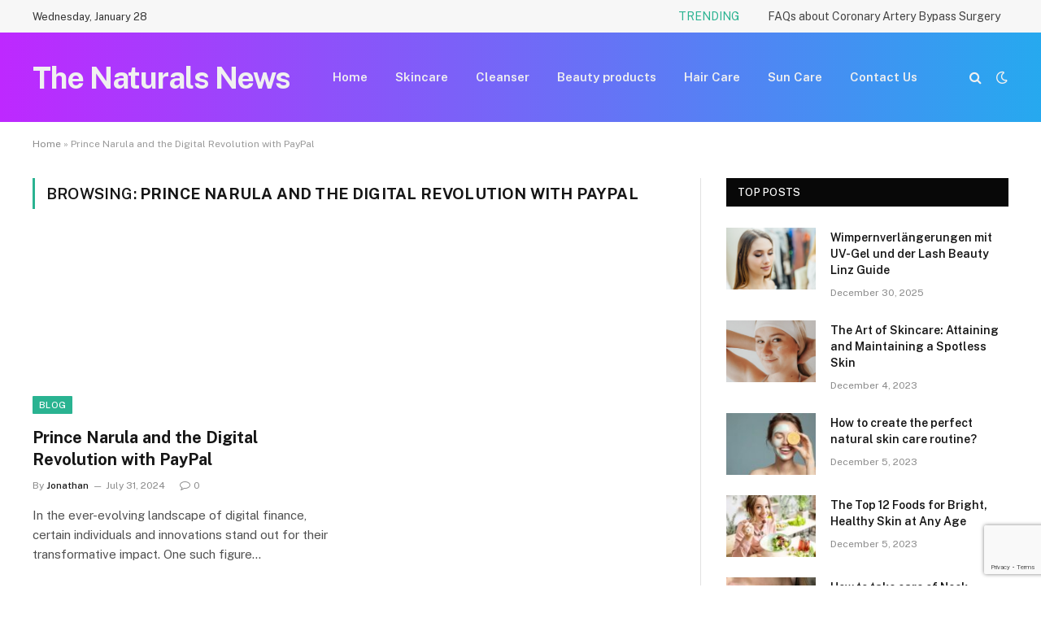

--- FILE ---
content_type: text/html; charset=UTF-8
request_url: https://thenaturalsnews.com/tag/prince-narula-and-the-digital-revolution-with-paypal/
body_size: 18045
content:
<!DOCTYPE html>
<html lang="en-US" class="s-light site-s-light">

<head>

	<meta charset="UTF-8" />
	<meta name="viewport" content="width=device-width, initial-scale=1" />
	<meta name='robots' content='index, follow, max-image-preview:large, max-snippet:-1, max-video-preview:-1' />

	<!-- This site is optimized with the Yoast SEO plugin v24.5 - https://yoast.com/wordpress/plugins/seo/ -->
	<title>Prince Narula and the Digital Revolution with PayPal Archives - thenaturalsnews</title><link rel="preload" as="font" href="https://thenaturalsnews.com/wp-content/themes/smartmag/css/icons/fonts/ts-icons.woff2?v2.8" type="font/woff2" crossorigin="anonymous" />
	<link rel="canonical" href="https://thenaturalsnews.com/tag/prince-narula-and-the-digital-revolution-with-paypal/" />
	<meta property="og:locale" content="en_US" />
	<meta property="og:type" content="article" />
	<meta property="og:title" content="Prince Narula and the Digital Revolution with PayPal Archives - thenaturalsnews" />
	<meta property="og:url" content="https://thenaturalsnews.com/tag/prince-narula-and-the-digital-revolution-with-paypal/" />
	<meta property="og:site_name" content="thenaturalsnews" />
	<meta property="og:image" content="https://updatedmagazine.com/wp-content/uploads/2024/07/prince-narula-digital-paypal-1024x576.png" />
	<meta name="twitter:card" content="summary_large_image" />
	<meta name="twitter:image" content="https://updatedmagazine.com/wp-content/uploads/2024/07/prince-narula-digital-paypal-1024x576.png" />
	<script type="application/ld+json" class="yoast-schema-graph">{"@context":"https://schema.org","@graph":[{"@type":"CollectionPage","@id":"https://thenaturalsnews.com/tag/prince-narula-and-the-digital-revolution-with-paypal/","url":"https://thenaturalsnews.com/tag/prince-narula-and-the-digital-revolution-with-paypal/","name":"Prince Narula and the Digital Revolution with PayPal Archives - thenaturalsnews","isPartOf":{"@id":"https://thenaturalsnews.com/#website"},"primaryImageOfPage":{"@id":"https://thenaturalsnews.com/tag/prince-narula-and-the-digital-revolution-with-paypal/#primaryimage"},"image":{"@id":"https://thenaturalsnews.com/tag/prince-narula-and-the-digital-revolution-with-paypal/#primaryimage"},"thumbnailUrl":"https://updatedmagazine.com/wp-content/uploads/2024/07/prince-narula-digital-paypal-1024x576.png","breadcrumb":{"@id":"https://thenaturalsnews.com/tag/prince-narula-and-the-digital-revolution-with-paypal/#breadcrumb"},"inLanguage":"en-US"},{"@type":"ImageObject","inLanguage":"en-US","@id":"https://thenaturalsnews.com/tag/prince-narula-and-the-digital-revolution-with-paypal/#primaryimage","url":"https://updatedmagazine.com/wp-content/uploads/2024/07/prince-narula-digital-paypal-1024x576.png","contentUrl":"https://updatedmagazine.com/wp-content/uploads/2024/07/prince-narula-digital-paypal-1024x576.png","width":"1024","height":"576","caption":"Prince Narula"},{"@type":"BreadcrumbList","@id":"https://thenaturalsnews.com/tag/prince-narula-and-the-digital-revolution-with-paypal/#breadcrumb","itemListElement":[{"@type":"ListItem","position":1,"name":"Home","item":"https://thenaturalsnews.com/"},{"@type":"ListItem","position":2,"name":"Prince Narula and the Digital Revolution with PayPal"}]},{"@type":"WebSite","@id":"https://thenaturalsnews.com/#website","url":"https://thenaturalsnews.com/","name":"thenaturalsnews","description":"","potentialAction":[{"@type":"SearchAction","target":{"@type":"EntryPoint","urlTemplate":"https://thenaturalsnews.com/?s={search_term_string}"},"query-input":{"@type":"PropertyValueSpecification","valueRequired":true,"valueName":"search_term_string"}}],"inLanguage":"en-US"}]}</script>
	<!-- / Yoast SEO plugin. -->


<link rel='dns-prefetch' href='//fonts.googleapis.com' />
<link rel="alternate" type="application/rss+xml" title="thenaturalsnews &raquo; Feed" href="https://thenaturalsnews.com/feed/" />
<link rel="alternate" type="application/rss+xml" title="thenaturalsnews &raquo; Comments Feed" href="https://thenaturalsnews.com/comments/feed/" />
<link rel="alternate" type="application/rss+xml" title="thenaturalsnews &raquo; Prince Narula and the Digital Revolution with PayPal Tag Feed" href="https://thenaturalsnews.com/tag/prince-narula-and-the-digital-revolution-with-paypal/feed/" />
<script type="text/javascript">
/* <![CDATA[ */
window._wpemojiSettings = {"baseUrl":"https:\/\/s.w.org\/images\/core\/emoji\/15.0.3\/72x72\/","ext":".png","svgUrl":"https:\/\/s.w.org\/images\/core\/emoji\/15.0.3\/svg\/","svgExt":".svg","source":{"concatemoji":"https:\/\/thenaturalsnews.com\/wp-includes\/js\/wp-emoji-release.min.js?ver=6.5.7"}};
/*! This file is auto-generated */
!function(i,n){var o,s,e;function c(e){try{var t={supportTests:e,timestamp:(new Date).valueOf()};sessionStorage.setItem(o,JSON.stringify(t))}catch(e){}}function p(e,t,n){e.clearRect(0,0,e.canvas.width,e.canvas.height),e.fillText(t,0,0);var t=new Uint32Array(e.getImageData(0,0,e.canvas.width,e.canvas.height).data),r=(e.clearRect(0,0,e.canvas.width,e.canvas.height),e.fillText(n,0,0),new Uint32Array(e.getImageData(0,0,e.canvas.width,e.canvas.height).data));return t.every(function(e,t){return e===r[t]})}function u(e,t,n){switch(t){case"flag":return n(e,"\ud83c\udff3\ufe0f\u200d\u26a7\ufe0f","\ud83c\udff3\ufe0f\u200b\u26a7\ufe0f")?!1:!n(e,"\ud83c\uddfa\ud83c\uddf3","\ud83c\uddfa\u200b\ud83c\uddf3")&&!n(e,"\ud83c\udff4\udb40\udc67\udb40\udc62\udb40\udc65\udb40\udc6e\udb40\udc67\udb40\udc7f","\ud83c\udff4\u200b\udb40\udc67\u200b\udb40\udc62\u200b\udb40\udc65\u200b\udb40\udc6e\u200b\udb40\udc67\u200b\udb40\udc7f");case"emoji":return!n(e,"\ud83d\udc26\u200d\u2b1b","\ud83d\udc26\u200b\u2b1b")}return!1}function f(e,t,n){var r="undefined"!=typeof WorkerGlobalScope&&self instanceof WorkerGlobalScope?new OffscreenCanvas(300,150):i.createElement("canvas"),a=r.getContext("2d",{willReadFrequently:!0}),o=(a.textBaseline="top",a.font="600 32px Arial",{});return e.forEach(function(e){o[e]=t(a,e,n)}),o}function t(e){var t=i.createElement("script");t.src=e,t.defer=!0,i.head.appendChild(t)}"undefined"!=typeof Promise&&(o="wpEmojiSettingsSupports",s=["flag","emoji"],n.supports={everything:!0,everythingExceptFlag:!0},e=new Promise(function(e){i.addEventListener("DOMContentLoaded",e,{once:!0})}),new Promise(function(t){var n=function(){try{var e=JSON.parse(sessionStorage.getItem(o));if("object"==typeof e&&"number"==typeof e.timestamp&&(new Date).valueOf()<e.timestamp+604800&&"object"==typeof e.supportTests)return e.supportTests}catch(e){}return null}();if(!n){if("undefined"!=typeof Worker&&"undefined"!=typeof OffscreenCanvas&&"undefined"!=typeof URL&&URL.createObjectURL&&"undefined"!=typeof Blob)try{var e="postMessage("+f.toString()+"("+[JSON.stringify(s),u.toString(),p.toString()].join(",")+"));",r=new Blob([e],{type:"text/javascript"}),a=new Worker(URL.createObjectURL(r),{name:"wpTestEmojiSupports"});return void(a.onmessage=function(e){c(n=e.data),a.terminate(),t(n)})}catch(e){}c(n=f(s,u,p))}t(n)}).then(function(e){for(var t in e)n.supports[t]=e[t],n.supports.everything=n.supports.everything&&n.supports[t],"flag"!==t&&(n.supports.everythingExceptFlag=n.supports.everythingExceptFlag&&n.supports[t]);n.supports.everythingExceptFlag=n.supports.everythingExceptFlag&&!n.supports.flag,n.DOMReady=!1,n.readyCallback=function(){n.DOMReady=!0}}).then(function(){return e}).then(function(){var e;n.supports.everything||(n.readyCallback(),(e=n.source||{}).concatemoji?t(e.concatemoji):e.wpemoji&&e.twemoji&&(t(e.twemoji),t(e.wpemoji)))}))}((window,document),window._wpemojiSettings);
/* ]]> */
</script>
<style id='wp-emoji-styles-inline-css' type='text/css'>

	img.wp-smiley, img.emoji {
		display: inline !important;
		border: none !important;
		box-shadow: none !important;
		height: 1em !important;
		width: 1em !important;
		margin: 0 0.07em !important;
		vertical-align: -0.1em !important;
		background: none !important;
		padding: 0 !important;
	}
</style>
<link rel='stylesheet' id='wp-block-library-css' href='https://thenaturalsnews.com/wp-includes/css/dist/block-library/style.min.css?ver=6.5.7' type='text/css' media='all' />
<style id='classic-theme-styles-inline-css' type='text/css'>
/*! This file is auto-generated */
.wp-block-button__link{color:#fff;background-color:#32373c;border-radius:9999px;box-shadow:none;text-decoration:none;padding:calc(.667em + 2px) calc(1.333em + 2px);font-size:1.125em}.wp-block-file__button{background:#32373c;color:#fff;text-decoration:none}
</style>
<style id='global-styles-inline-css' type='text/css'>
body{--wp--preset--color--black: #000000;--wp--preset--color--cyan-bluish-gray: #abb8c3;--wp--preset--color--white: #ffffff;--wp--preset--color--pale-pink: #f78da7;--wp--preset--color--vivid-red: #cf2e2e;--wp--preset--color--luminous-vivid-orange: #ff6900;--wp--preset--color--luminous-vivid-amber: #fcb900;--wp--preset--color--light-green-cyan: #7bdcb5;--wp--preset--color--vivid-green-cyan: #00d084;--wp--preset--color--pale-cyan-blue: #8ed1fc;--wp--preset--color--vivid-cyan-blue: #0693e3;--wp--preset--color--vivid-purple: #9b51e0;--wp--preset--gradient--vivid-cyan-blue-to-vivid-purple: linear-gradient(135deg,rgba(6,147,227,1) 0%,rgb(155,81,224) 100%);--wp--preset--gradient--light-green-cyan-to-vivid-green-cyan: linear-gradient(135deg,rgb(122,220,180) 0%,rgb(0,208,130) 100%);--wp--preset--gradient--luminous-vivid-amber-to-luminous-vivid-orange: linear-gradient(135deg,rgba(252,185,0,1) 0%,rgba(255,105,0,1) 100%);--wp--preset--gradient--luminous-vivid-orange-to-vivid-red: linear-gradient(135deg,rgba(255,105,0,1) 0%,rgb(207,46,46) 100%);--wp--preset--gradient--very-light-gray-to-cyan-bluish-gray: linear-gradient(135deg,rgb(238,238,238) 0%,rgb(169,184,195) 100%);--wp--preset--gradient--cool-to-warm-spectrum: linear-gradient(135deg,rgb(74,234,220) 0%,rgb(151,120,209) 20%,rgb(207,42,186) 40%,rgb(238,44,130) 60%,rgb(251,105,98) 80%,rgb(254,248,76) 100%);--wp--preset--gradient--blush-light-purple: linear-gradient(135deg,rgb(255,206,236) 0%,rgb(152,150,240) 100%);--wp--preset--gradient--blush-bordeaux: linear-gradient(135deg,rgb(254,205,165) 0%,rgb(254,45,45) 50%,rgb(107,0,62) 100%);--wp--preset--gradient--luminous-dusk: linear-gradient(135deg,rgb(255,203,112) 0%,rgb(199,81,192) 50%,rgb(65,88,208) 100%);--wp--preset--gradient--pale-ocean: linear-gradient(135deg,rgb(255,245,203) 0%,rgb(182,227,212) 50%,rgb(51,167,181) 100%);--wp--preset--gradient--electric-grass: linear-gradient(135deg,rgb(202,248,128) 0%,rgb(113,206,126) 100%);--wp--preset--gradient--midnight: linear-gradient(135deg,rgb(2,3,129) 0%,rgb(40,116,252) 100%);--wp--preset--font-size--small: 13px;--wp--preset--font-size--medium: 20px;--wp--preset--font-size--large: 36px;--wp--preset--font-size--x-large: 42px;--wp--preset--spacing--20: 0.44rem;--wp--preset--spacing--30: 0.67rem;--wp--preset--spacing--40: 1rem;--wp--preset--spacing--50: 1.5rem;--wp--preset--spacing--60: 2.25rem;--wp--preset--spacing--70: 3.38rem;--wp--preset--spacing--80: 5.06rem;--wp--preset--shadow--natural: 6px 6px 9px rgba(0, 0, 0, 0.2);--wp--preset--shadow--deep: 12px 12px 50px rgba(0, 0, 0, 0.4);--wp--preset--shadow--sharp: 6px 6px 0px rgba(0, 0, 0, 0.2);--wp--preset--shadow--outlined: 6px 6px 0px -3px rgba(255, 255, 255, 1), 6px 6px rgba(0, 0, 0, 1);--wp--preset--shadow--crisp: 6px 6px 0px rgba(0, 0, 0, 1);}:where(.is-layout-flex){gap: 0.5em;}:where(.is-layout-grid){gap: 0.5em;}body .is-layout-flex{display: flex;}body .is-layout-flex{flex-wrap: wrap;align-items: center;}body .is-layout-flex > *{margin: 0;}body .is-layout-grid{display: grid;}body .is-layout-grid > *{margin: 0;}:where(.wp-block-columns.is-layout-flex){gap: 2em;}:where(.wp-block-columns.is-layout-grid){gap: 2em;}:where(.wp-block-post-template.is-layout-flex){gap: 1.25em;}:where(.wp-block-post-template.is-layout-grid){gap: 1.25em;}.has-black-color{color: var(--wp--preset--color--black) !important;}.has-cyan-bluish-gray-color{color: var(--wp--preset--color--cyan-bluish-gray) !important;}.has-white-color{color: var(--wp--preset--color--white) !important;}.has-pale-pink-color{color: var(--wp--preset--color--pale-pink) !important;}.has-vivid-red-color{color: var(--wp--preset--color--vivid-red) !important;}.has-luminous-vivid-orange-color{color: var(--wp--preset--color--luminous-vivid-orange) !important;}.has-luminous-vivid-amber-color{color: var(--wp--preset--color--luminous-vivid-amber) !important;}.has-light-green-cyan-color{color: var(--wp--preset--color--light-green-cyan) !important;}.has-vivid-green-cyan-color{color: var(--wp--preset--color--vivid-green-cyan) !important;}.has-pale-cyan-blue-color{color: var(--wp--preset--color--pale-cyan-blue) !important;}.has-vivid-cyan-blue-color{color: var(--wp--preset--color--vivid-cyan-blue) !important;}.has-vivid-purple-color{color: var(--wp--preset--color--vivid-purple) !important;}.has-black-background-color{background-color: var(--wp--preset--color--black) !important;}.has-cyan-bluish-gray-background-color{background-color: var(--wp--preset--color--cyan-bluish-gray) !important;}.has-white-background-color{background-color: var(--wp--preset--color--white) !important;}.has-pale-pink-background-color{background-color: var(--wp--preset--color--pale-pink) !important;}.has-vivid-red-background-color{background-color: var(--wp--preset--color--vivid-red) !important;}.has-luminous-vivid-orange-background-color{background-color: var(--wp--preset--color--luminous-vivid-orange) !important;}.has-luminous-vivid-amber-background-color{background-color: var(--wp--preset--color--luminous-vivid-amber) !important;}.has-light-green-cyan-background-color{background-color: var(--wp--preset--color--light-green-cyan) !important;}.has-vivid-green-cyan-background-color{background-color: var(--wp--preset--color--vivid-green-cyan) !important;}.has-pale-cyan-blue-background-color{background-color: var(--wp--preset--color--pale-cyan-blue) !important;}.has-vivid-cyan-blue-background-color{background-color: var(--wp--preset--color--vivid-cyan-blue) !important;}.has-vivid-purple-background-color{background-color: var(--wp--preset--color--vivid-purple) !important;}.has-black-border-color{border-color: var(--wp--preset--color--black) !important;}.has-cyan-bluish-gray-border-color{border-color: var(--wp--preset--color--cyan-bluish-gray) !important;}.has-white-border-color{border-color: var(--wp--preset--color--white) !important;}.has-pale-pink-border-color{border-color: var(--wp--preset--color--pale-pink) !important;}.has-vivid-red-border-color{border-color: var(--wp--preset--color--vivid-red) !important;}.has-luminous-vivid-orange-border-color{border-color: var(--wp--preset--color--luminous-vivid-orange) !important;}.has-luminous-vivid-amber-border-color{border-color: var(--wp--preset--color--luminous-vivid-amber) !important;}.has-light-green-cyan-border-color{border-color: var(--wp--preset--color--light-green-cyan) !important;}.has-vivid-green-cyan-border-color{border-color: var(--wp--preset--color--vivid-green-cyan) !important;}.has-pale-cyan-blue-border-color{border-color: var(--wp--preset--color--pale-cyan-blue) !important;}.has-vivid-cyan-blue-border-color{border-color: var(--wp--preset--color--vivid-cyan-blue) !important;}.has-vivid-purple-border-color{border-color: var(--wp--preset--color--vivid-purple) !important;}.has-vivid-cyan-blue-to-vivid-purple-gradient-background{background: var(--wp--preset--gradient--vivid-cyan-blue-to-vivid-purple) !important;}.has-light-green-cyan-to-vivid-green-cyan-gradient-background{background: var(--wp--preset--gradient--light-green-cyan-to-vivid-green-cyan) !important;}.has-luminous-vivid-amber-to-luminous-vivid-orange-gradient-background{background: var(--wp--preset--gradient--luminous-vivid-amber-to-luminous-vivid-orange) !important;}.has-luminous-vivid-orange-to-vivid-red-gradient-background{background: var(--wp--preset--gradient--luminous-vivid-orange-to-vivid-red) !important;}.has-very-light-gray-to-cyan-bluish-gray-gradient-background{background: var(--wp--preset--gradient--very-light-gray-to-cyan-bluish-gray) !important;}.has-cool-to-warm-spectrum-gradient-background{background: var(--wp--preset--gradient--cool-to-warm-spectrum) !important;}.has-blush-light-purple-gradient-background{background: var(--wp--preset--gradient--blush-light-purple) !important;}.has-blush-bordeaux-gradient-background{background: var(--wp--preset--gradient--blush-bordeaux) !important;}.has-luminous-dusk-gradient-background{background: var(--wp--preset--gradient--luminous-dusk) !important;}.has-pale-ocean-gradient-background{background: var(--wp--preset--gradient--pale-ocean) !important;}.has-electric-grass-gradient-background{background: var(--wp--preset--gradient--electric-grass) !important;}.has-midnight-gradient-background{background: var(--wp--preset--gradient--midnight) !important;}.has-small-font-size{font-size: var(--wp--preset--font-size--small) !important;}.has-medium-font-size{font-size: var(--wp--preset--font-size--medium) !important;}.has-large-font-size{font-size: var(--wp--preset--font-size--large) !important;}.has-x-large-font-size{font-size: var(--wp--preset--font-size--x-large) !important;}
.wp-block-navigation a:where(:not(.wp-element-button)){color: inherit;}
:where(.wp-block-post-template.is-layout-flex){gap: 1.25em;}:where(.wp-block-post-template.is-layout-grid){gap: 1.25em;}
:where(.wp-block-columns.is-layout-flex){gap: 2em;}:where(.wp-block-columns.is-layout-grid){gap: 2em;}
.wp-block-pullquote{font-size: 1.5em;line-height: 1.6;}
</style>
<link rel='stylesheet' id='contact-form-7-css' href='https://thenaturalsnews.com/wp-content/plugins/contact-form-7/includes/css/styles.css?ver=5.9.8' type='text/css' media='all' />
<link rel='stylesheet' id='nbcpf-intlTelInput-style-css' href='https://thenaturalsnews.com/wp-content/plugins/country-phone-field-contact-form-7/assets/css/intlTelInput.min.css?ver=6.5.7' type='text/css' media='all' />
<link rel='stylesheet' id='nbcpf-countryFlag-style-css' href='https://thenaturalsnews.com/wp-content/plugins/country-phone-field-contact-form-7/assets/css/countrySelect.min.css?ver=6.5.7' type='text/css' media='all' />
<link rel='stylesheet' id='ez-toc-css' href='https://thenaturalsnews.com/wp-content/plugins/easy-table-of-contents/assets/css/screen.min.css?ver=2.0.80' type='text/css' media='all' />
<style id='ez-toc-inline-css' type='text/css'>
div#ez-toc-container .ez-toc-title {font-size: 120%;}div#ez-toc-container .ez-toc-title {font-weight: 500;}div#ez-toc-container ul li , div#ez-toc-container ul li a {font-size: 95%;}div#ez-toc-container ul li , div#ez-toc-container ul li a {font-weight: 500;}div#ez-toc-container nav ul ul li {font-size: 90%;}.ez-toc-box-title {font-weight: bold; margin-bottom: 10px; text-align: center; text-transform: uppercase; letter-spacing: 1px; color: #666; padding-bottom: 5px;position:absolute;top:-4%;left:5%;background-color: inherit;transition: top 0.3s ease;}.ez-toc-box-title.toc-closed {top:-25%;}
.ez-toc-container-direction {direction: ltr;}.ez-toc-counter ul{counter-reset: item ;}.ez-toc-counter nav ul li a::before {content: counters(item, '.', decimal) '. ';display: inline-block;counter-increment: item;flex-grow: 0;flex-shrink: 0;margin-right: .2em; float: left; }.ez-toc-widget-direction {direction: ltr;}.ez-toc-widget-container ul{counter-reset: item ;}.ez-toc-widget-container nav ul li a::before {content: counters(item, '.', decimal) '. ';display: inline-block;counter-increment: item;flex-grow: 0;flex-shrink: 0;margin-right: .2em; float: left; }
</style>
<link rel='stylesheet' id='smartmag-core-css' href='https://thenaturalsnews.com/wp-content/themes/smartmag/style.css?ver=10.0.0' type='text/css' media='all' />
<style id='smartmag-core-inline-css' type='text/css'>
.smart-head-main .smart-head-mid { background: linear-gradient(90deg, #be28ff 0%, #26a9ef 100%); }


</style>
<link crossorigin="anonymous" rel='stylesheet' id='smartmag-fonts-css' href='https://fonts.googleapis.com/css?family=Public+Sans%3A400%2C400i%2C500%2C600%2C700' type='text/css' media='all' />
<link rel='stylesheet' id='smartmag-magnific-popup-css' href='https://thenaturalsnews.com/wp-content/themes/smartmag/css/lightbox.css?ver=10.0.0' type='text/css' media='all' />
<link rel='stylesheet' id='smartmag-icons-css' href='https://thenaturalsnews.com/wp-content/themes/smartmag/css/icons/icons.css?ver=10.0.0' type='text/css' media='all' />
<script type="text/javascript" id="smartmag-lazy-inline-js-after">
/* <![CDATA[ */
/**
 * @copyright ThemeSphere
 * @preserve
 */
var BunyadLazy={};BunyadLazy.load=function(){function a(e,n){var t={};e.dataset.bgset&&e.dataset.sizes?(t.sizes=e.dataset.sizes,t.srcset=e.dataset.bgset):t.src=e.dataset.bgsrc,function(t){var a=t.dataset.ratio;if(0<a){const e=t.parentElement;if(e.classList.contains("media-ratio")){const n=e.style;n.getPropertyValue("--a-ratio")||(n.paddingBottom=100/a+"%")}}}(e);var a,o=document.createElement("img");for(a in o.onload=function(){var t="url('"+(o.currentSrc||o.src)+"')",a=e.style;a.backgroundImage!==t&&requestAnimationFrame(()=>{a.backgroundImage=t,n&&n()}),o.onload=null,o.onerror=null,o=null},o.onerror=o.onload,t)o.setAttribute(a,t[a]);o&&o.complete&&0<o.naturalWidth&&o.onload&&o.onload()}function e(t){t.dataset.loaded||a(t,()=>{document.dispatchEvent(new Event("lazyloaded")),t.dataset.loaded=1})}function n(t){"complete"===document.readyState?t():window.addEventListener("load",t)}return{initEarly:function(){var t,a=()=>{document.querySelectorAll(".img.bg-cover:not(.lazyload)").forEach(e)};"complete"!==document.readyState?(t=setInterval(a,150),n(()=>{a(),clearInterval(t)})):a()},callOnLoad:n,initBgImages:function(t){t&&n(()=>{document.querySelectorAll(".img.bg-cover").forEach(e)})},bgLoad:a}}(),BunyadLazy.load.initEarly();
/* ]]> */
</script>
<script type="text/javascript" src="https://thenaturalsnews.com/wp-includes/js/jquery/jquery.min.js?ver=3.7.1" id="jquery-core-js"></script>
<script type="text/javascript" src="https://thenaturalsnews.com/wp-includes/js/jquery/jquery-migrate.min.js?ver=3.4.1" id="jquery-migrate-js"></script>
<link rel="https://api.w.org/" href="https://thenaturalsnews.com/wp-json/" /><link rel="alternate" type="application/json" href="https://thenaturalsnews.com/wp-json/wp/v2/tags/344" /><link rel="EditURI" type="application/rsd+xml" title="RSD" href="https://thenaturalsnews.com/xmlrpc.php?rsd" />
<meta name="generator" content="WordPress 6.5.7" />
<meta name='linkatomic-verify-code' content='6b408d53dac88f830d204aa65c93a874' />
<meta name="adxom-verification" content="ecalptekraM_saJ31594cc8343b74d83347b3438cc">
		<script>
		var BunyadSchemeKey = 'bunyad-scheme';
		(() => {
			const d = document.documentElement;
			const c = d.classList;
			var scheme = localStorage.getItem(BunyadSchemeKey);
			
			if (scheme) {
				d.dataset.origClass = c;
				scheme === 'dark' ? c.remove('s-light', 'site-s-light') : c.remove('s-dark', 'site-s-dark');
				c.add('site-s-' + scheme, 's-' + scheme);
			}
		})();
		</script>
		<meta name="generator" content="Elementor 3.29.2; features: e_font_icon_svg, additional_custom_breakpoints, e_local_google_fonts; settings: css_print_method-external, google_font-enabled, font_display-swap">
			<style>
				.e-con.e-parent:nth-of-type(n+4):not(.e-lazyloaded):not(.e-no-lazyload),
				.e-con.e-parent:nth-of-type(n+4):not(.e-lazyloaded):not(.e-no-lazyload) * {
					background-image: none !important;
				}
				@media screen and (max-height: 1024px) {
					.e-con.e-parent:nth-of-type(n+3):not(.e-lazyloaded):not(.e-no-lazyload),
					.e-con.e-parent:nth-of-type(n+3):not(.e-lazyloaded):not(.e-no-lazyload) * {
						background-image: none !important;
					}
				}
				@media screen and (max-height: 640px) {
					.e-con.e-parent:nth-of-type(n+2):not(.e-lazyloaded):not(.e-no-lazyload),
					.e-con.e-parent:nth-of-type(n+2):not(.e-lazyloaded):not(.e-no-lazyload) * {
						background-image: none !important;
					}
				}
			</style>
			<!-- There is no amphtml version available for this URL. --><link rel="icon" href="https://thenaturalsnews.com/wp-content/uploads/2024/04/cropped-The-Naturals-News-32x32.png" sizes="32x32" />
<link rel="icon" href="https://thenaturalsnews.com/wp-content/uploads/2024/04/cropped-The-Naturals-News-192x192.png" sizes="192x192" />
<link rel="apple-touch-icon" href="https://thenaturalsnews.com/wp-content/uploads/2024/04/cropped-The-Naturals-News-180x180.png" />
<meta name="msapplication-TileImage" content="https://thenaturalsnews.com/wp-content/uploads/2024/04/cropped-The-Naturals-News-270x270.png" />
		<style type="text/css" id="wp-custom-css">
			.single-post .post-meta .has-next-icon:not(.has-icon){
	display:none;
}		</style>
		

</head>

<body class="archive tag tag-prince-narula-and-the-digital-revolution-with-paypal tag-344 right-sidebar has-lb has-lb-sm has-sb-sep layout-normal elementor-default elementor-kit-663">



<div class="main-wrap">

	
<div class="off-canvas-backdrop"></div>
<div class="mobile-menu-container off-canvas s-dark hide-menu-lg" id="off-canvas">

	<div class="off-canvas-head">
		<a href="#" class="close">
			<span class="visuallyhidden">Close Menu</span>
			<i class="tsi tsi-times"></i>
		</a>

		<div class="ts-logo">
					</div>
	</div>

	<div class="off-canvas-content">

		
			<ul id="menu-main-menu" class="mobile-menu"><li id="menu-item-7913" class="menu-item menu-item-type-custom menu-item-object-custom menu-item-home menu-item-7913"><a href="https://thenaturalsnews.com">Home</a></li>
<li id="menu-item-8024" class="menu-item menu-item-type-taxonomy menu-item-object-category menu-item-8024"><a href="https://thenaturalsnews.com/category/skincare/">Skincare</a></li>
<li id="menu-item-8087" class="menu-item menu-item-type-taxonomy menu-item-object-category menu-item-8087"><a href="https://thenaturalsnews.com/category/cleanser/">Cleanser</a></li>
<li id="menu-item-8086" class="menu-item menu-item-type-taxonomy menu-item-object-category menu-item-8086"><a href="https://thenaturalsnews.com/category/beauty-products/">Beauty products</a></li>
<li id="menu-item-8088" class="menu-item menu-item-type-taxonomy menu-item-object-category menu-item-8088"><a href="https://thenaturalsnews.com/category/hair-care/">Hair Care</a></li>
<li id="menu-item-8089" class="menu-item menu-item-type-taxonomy menu-item-object-category menu-item-8089"><a href="https://thenaturalsnews.com/category/sun-care/">Sun Care</a></li>
<li id="menu-item-8090" class="menu-item menu-item-type-post_type menu-item-object-page menu-item-8090"><a href="https://thenaturalsnews.com/contact-us/">Contact Us</a></li>
</ul>
		
					<div class="off-canvas-widgets">
				
		<div id="smartmag-block-posts-small-3" class="widget ts-block-widget smartmag-widget-posts-small">		
		<div class="block">
					<section class="block-wrap block-posts-small block-sc mb-none" data-id="1">

			<div class="widget-title block-head block-head-ac block-head-b"><h5 class="heading">What's Hot</h5></div>	
			<div class="block-content">
				
	<div class="loop loop-small loop-small-a loop-sep loop-small-sep grid grid-1 md:grid-1 sm:grid-1 xs:grid-1">

					
<article class="l-post small-post small-a-post m-pos-left">

	
			<div class="media">

		
			<a href="https://thenaturalsnews.com/wimpernverlangerungen-mit-uv-gel-und-der-lash-beauty-linz-guide/" class="image-link media-ratio ar-bunyad-thumb" title="Wimpernverlängerungen mit UV-Gel und der Lash Beauty Linz Guide"><span data-bgsrc="https://thenaturalsnews.com/wp-content/uploads/2025/12/download-52.png" class="img bg-cover wp-post-image attachment-large size-large lazyload" data-bgset="https://thenaturalsnews.com/wp-content/uploads/2025/12/download-52.png 923w, https://thenaturalsnews.com/wp-content/uploads/2025/12/download-52-768x509.png 768w, https://thenaturalsnews.com/wp-content/uploads/2025/12/download-52-150x99.png 150w, https://thenaturalsnews.com/wp-content/uploads/2025/12/download-52-450x298.png 450w" data-sizes="(max-width: 110px) 100vw, 110px"></span></a>			
			
			
			
		
		</div>
	

	
		<div class="content">

			<div class="post-meta post-meta-a post-meta-left has-below"><h4 class="is-title post-title"><a href="https://thenaturalsnews.com/wimpernverlangerungen-mit-uv-gel-und-der-lash-beauty-linz-guide/">Wimpernverlängerungen mit UV-Gel und der Lash Beauty Linz Guide</a></h4><div class="post-meta-items meta-below"><span class="meta-item date"><span class="date-link"><time class="post-date" datetime="2025-12-30T21:42:37+00:00">December 30, 2025</time></span></span></div></div>			
			
			
		</div>

	
</article>	
					
<article class="l-post small-post small-a-post m-pos-left">

	
			<div class="media">

		
			<a href="https://thenaturalsnews.com/understanding-abortion-and-reproductive-health-in-saudi-arabia/" class="image-link media-ratio ar-bunyad-thumb" title="Understanding Abortion and Reproductive Health in Saudi Arabia"><span data-bgsrc="https://cdn.imagevisit.com/2025/11/01/Screenshot_7.png" class="img bg-cover wp-post-image attachment-large size-large lazyload"></span></a>			
			
			
			
		
		</div>
	

	
		<div class="content">

			<div class="post-meta post-meta-a post-meta-left has-below"><h4 class="is-title post-title"><a href="https://thenaturalsnews.com/understanding-abortion-and-reproductive-health-in-saudi-arabia/">Understanding Abortion and Reproductive Health in Saudi Arabia</a></h4><div class="post-meta-items meta-below"><span class="meta-item date"><span class="date-link"><time class="post-date" datetime="2025-11-01T06:02:41+00:00">November 1, 2025</time></span></span></div></div>			
			
			
		</div>

	
</article>	
					
<article class="l-post small-post small-a-post m-pos-left">

	
			<div class="media">

		
			<a href="https://thenaturalsnews.com/faqs-about-coronary-artery-bypass-surgery/" class="image-link media-ratio ar-bunyad-thumb" title="FAQs about Coronary Artery Bypass Surgery"><span data-bgsrc="https://cdn.imagevisit.com/2025/10/21/Screenshot_57.png" class="img bg-cover wp-post-image attachment-large size-large lazyload"></span></a>			
			
			
			
		
		</div>
	

	
		<div class="content">

			<div class="post-meta post-meta-a post-meta-left has-below"><h4 class="is-title post-title"><a href="https://thenaturalsnews.com/faqs-about-coronary-artery-bypass-surgery/">FAQs about Coronary Artery Bypass Surgery</a></h4><div class="post-meta-items meta-below"><span class="meta-item date"><span class="date-link"><time class="post-date" datetime="2025-10-21T11:38:58+00:00">October 21, 2025</time></span></span></div></div>			
			
			
		</div>

	
</article>	
		
	</div>

					</div>

		</section>
				</div>

		</div>			</div>
		
		
		<div class="spc-social-block spc-social spc-social-b smart-head-social">
		
			
				<a href="#" class="link service s-facebook" target="_blank" rel="nofollow noopener">
					<i class="icon tsi tsi-facebook"></i>					<span class="visuallyhidden">Facebook</span>
				</a>
									
			
				<a href="#" class="link service s-twitter" target="_blank" rel="nofollow noopener">
					<i class="icon tsi tsi-twitter"></i>					<span class="visuallyhidden">X (Twitter)</span>
				</a>
									
			
				<a href="#" class="link service s-instagram" target="_blank" rel="nofollow noopener">
					<i class="icon tsi tsi-instagram"></i>					<span class="visuallyhidden">Instagram</span>
				</a>
									
			
		</div>

		
	</div>

</div>
<div class="smart-head smart-head-a smart-head-main" id="smart-head" data-sticky="auto" data-sticky-type="smart" data-sticky-full>
	
	<div class="smart-head-row smart-head-top is-light smart-head-row-full">

		<div class="inner wrap">

							
				<div class="items items-left ">
				
<span class="h-date">
	Wednesday, January 28</span>				</div>

							
				<div class="items items-center empty">
								</div>

							
				<div class="items items-right ">
				
<div class="trending-ticker" data-delay="8">
	<span class="heading">Trending</span>

	<ul>
				
			<li><a href="https://thenaturalsnews.com/wimpernverlangerungen-mit-uv-gel-und-der-lash-beauty-linz-guide/" class="post-link">Wimpernverlängerungen mit UV-Gel und der Lash Beauty Linz Guide</a></li>
		
				
			<li><a href="https://thenaturalsnews.com/understanding-abortion-and-reproductive-health-in-saudi-arabia/" class="post-link">Understanding Abortion and Reproductive Health in Saudi Arabia</a></li>
		
				
			<li><a href="https://thenaturalsnews.com/faqs-about-coronary-artery-bypass-surgery/" class="post-link">FAQs about Coronary Artery Bypass Surgery</a></li>
		
				
			<li><a href="https://thenaturalsnews.com/brustwarzenrekonstruktion-mit-permanent-make-up-ein-neuer-weg-zur-naturlichkeit/" class="post-link">Brustwarzenrekonstruktion mit Permanent Make-up: Ein neuer Weg zur Natürlichkeit</a></li>
		
				
			<li><a href="https://thenaturalsnews.com/how-can-you-boost-your-daily-energy/" class="post-link">How can you boost your daily energy?</a></li>
		
				
			<li><a href="https://thenaturalsnews.com/4d-and-5d-eyelash-extensions-for-the-ultimate-change/" class="post-link">4D and 5D Eyelash Extensions for the Ultimate Change</a></li>
		
				
			<li><a href="https://thenaturalsnews.com/feel-confident-and-comfortable-with-wax-lash-spa-treatments/" class="post-link">Feel Confident and Comfortable with Wax &amp; Lash Spa Treatments</a></li>
		
				
			<li><a href="https://thenaturalsnews.com/why-commercial-disinfecting-services-in-oklahoma-city-are-essential-for-workplace-safety/" class="post-link">Why Commercial Disinfecting Services in Oklahoma City Are Essential for Workplace Safety</a></li>
		
				
			</ul>
</div>
				</div>

						
		</div>
	</div>

	
	<div class="smart-head-row smart-head-mid s-dark smart-head-row-full">

		<div class="inner wrap">

							
				<div class="items items-left ">
					<a href="https://thenaturalsnews.com/" title="thenaturalsnews" rel="home" class="logo-link ts-logo text-logo">
		<span>
			
				The Naturals News
					</span>
	</a>	<div class="nav-wrap">
		<nav class="navigation navigation-main nav-hov-a">
			<ul id="menu-main-menu-1" class="menu"><li class="menu-item menu-item-type-custom menu-item-object-custom menu-item-home menu-item-7913"><a href="https://thenaturalsnews.com">Home</a></li>
<li class="menu-item menu-item-type-taxonomy menu-item-object-category menu-cat-25 menu-item-8024"><a href="https://thenaturalsnews.com/category/skincare/">Skincare</a></li>
<li class="menu-item menu-item-type-taxonomy menu-item-object-category menu-cat-210 menu-item-8087"><a href="https://thenaturalsnews.com/category/cleanser/">Cleanser</a></li>
<li class="menu-item menu-item-type-taxonomy menu-item-object-category menu-cat-208 menu-item-8086"><a href="https://thenaturalsnews.com/category/beauty-products/">Beauty products</a></li>
<li class="menu-item menu-item-type-taxonomy menu-item-object-category menu-cat-209 menu-item-8088"><a href="https://thenaturalsnews.com/category/hair-care/">Hair Care</a></li>
<li class="menu-item menu-item-type-taxonomy menu-item-object-category menu-cat-207 menu-item-8089"><a href="https://thenaturalsnews.com/category/sun-care/">Sun Care</a></li>
<li class="menu-item menu-item-type-post_type menu-item-object-page menu-item-8090"><a href="https://thenaturalsnews.com/contact-us/">Contact Us</a></li>
</ul>		</nav>
	</div>
				</div>

							
				<div class="items items-center empty">
								</div>

							
				<div class="items items-right ">
				

	<a href="#" class="search-icon has-icon-only is-icon" title="Search">
		<i class="tsi tsi-search"></i>
	</a>


<div class="scheme-switcher has-icon-only">
	<a href="#" class="toggle is-icon toggle-dark" title="Switch to Dark Design - easier on eyes.">
		<i class="icon tsi tsi-moon"></i>
	</a>
	<a href="#" class="toggle is-icon toggle-light" title="Switch to Light Design.">
		<i class="icon tsi tsi-bright"></i>
	</a>
</div>				</div>

						
		</div>
	</div>

	</div>
<div class="smart-head smart-head-a smart-head-mobile" id="smart-head-mobile" data-sticky="mid" data-sticky-type="smart" data-sticky-full>
	
	<div class="smart-head-row smart-head-mid smart-head-row-3 s-dark smart-head-row-full">

		<div class="inner wrap">

							
				<div class="items items-left ">
				
<button class="offcanvas-toggle has-icon" type="button" aria-label="Menu">
	<span class="hamburger-icon hamburger-icon-a">
		<span class="inner"></span>
	</span>
</button>				</div>

							
				<div class="items items-center ">
					<a href="https://thenaturalsnews.com/" title="thenaturalsnews" rel="home" class="logo-link ts-logo text-logo">
		<span>
			
				The Naturals News
					</span>
	</a>				</div>

							
				<div class="items items-right ">
				

	<a href="#" class="search-icon has-icon-only is-icon" title="Search">
		<i class="tsi tsi-search"></i>
	</a>

				</div>

						
		</div>
	</div>

	</div>
<nav class="breadcrumbs is-full-width breadcrumbs-a" id="breadcrumb"><div class="inner ts-contain "><span><span><a href="https://thenaturalsnews.com/">Home</a></span> » <span class="breadcrumb_last" aria-current="page">Prince Narula and the Digital Revolution with PayPal</span></span></div></nav>
<div class="main ts-contain cf right-sidebar">
			<div class="ts-row">
			<div class="col-8 main-content">

							<h1 class="archive-heading">
					Browsing: <span>Prince Narula and the Digital Revolution with PayPal</span>				</h1>
						
					
							
					<section class="block-wrap block-grid mb-none" data-id="2">

				
			<div class="block-content">
					
	<div class="loop loop-grid loop-grid-base grid grid-2 md:grid-2 xs:grid-1">

					
<article class="l-post grid-post grid-base-post">

	
			<div class="media">

		
			<a href="https://thenaturalsnews.com/prince-narula-and-the-digital-revolution-with-paypal/" class="image-link media-ratio ratio-16-9" title="Prince Narula and the Digital Revolution with PayPal"><span data-bgsrc="https://updatedmagazine.com/wp-content/uploads/2024/07/prince-narula-digital-paypal-1024x576.png" class="img bg-cover wp-post-image attachment-bunyad-grid size-bunyad-grid no-lazy skip-lazy" role="img" aria-label="Prince Narula"></span></a>			
			
			
							
				<span class="cat-labels cat-labels-overlay c-overlay p-bot-left">
				<a href="https://thenaturalsnews.com/category/blog/" class="category term-color-1" rel="category">Blog</a>
			</span>
						
			
		
		</div>
	

	
		<div class="content">

			<div class="post-meta post-meta-a has-below"><h2 class="is-title post-title"><a href="https://thenaturalsnews.com/prince-narula-and-the-digital-revolution-with-paypal/">Prince Narula and the Digital Revolution with PayPal</a></h2><div class="post-meta-items meta-below"><span class="meta-item post-author"><span class="by">By</span> <a href="https://thenaturalsnews.com/author/jonathan/" title="Posts by Jonathan" rel="author">Jonathan</a></span><span class="meta-item has-next-icon date"><span class="date-link"><time class="post-date" datetime="2024-07-31T06:40:14+00:00">July 31, 2024</time></span></span><span class="meta-item comments has-icon"><a href="https://thenaturalsnews.com/prince-narula-and-the-digital-revolution-with-paypal/#respond"><i class="tsi tsi-comment-o"></i>0</a></span></div></div>			
						
				<div class="excerpt">
					<p>In the ever-evolving landscape of digital finance, certain individuals and innovations stand out for their transformative impact. One such figure&hellip;</p>
				</div>
			
			
			
		</div>

	
</article>		
	</div>

	

	<nav class="main-pagination pagination-numbers" data-type="numbers">
			</nav>


	
			</div>

		</section>
		
			</div>
			
					
	
	<aside class="col-4 main-sidebar has-sep" data-sticky="1">
	
			<div class="inner theiaStickySidebar">
		
			
		<div id="smartmag-block-posts-small-2" class="widget ts-block-widget smartmag-widget-posts-small">		
		<div class="block">
					<section class="block-wrap block-posts-small block-sc mb-none" data-id="3">

			<div class="widget-title block-head block-head-ac block-head block-head-ac block-head-g is-left has-style"><h5 class="heading">Top Posts</h5></div>	
			<div class="block-content">
				
	<div class="loop loop-small loop-small-a grid grid-1 md:grid-1 sm:grid-1 xs:grid-1">

					
<article class="l-post small-post small-a-post m-pos-left">

	
			<div class="media">

		
			<a href="https://thenaturalsnews.com/wimpernverlangerungen-mit-uv-gel-und-der-lash-beauty-linz-guide/" class="image-link media-ratio ar-bunyad-thumb" title="Wimpernverlängerungen mit UV-Gel und der Lash Beauty Linz Guide"><span data-bgsrc="https://thenaturalsnews.com/wp-content/uploads/2025/12/download-52.png" class="img bg-cover wp-post-image attachment-large size-large lazyload" data-bgset="https://thenaturalsnews.com/wp-content/uploads/2025/12/download-52.png 923w, https://thenaturalsnews.com/wp-content/uploads/2025/12/download-52-768x509.png 768w, https://thenaturalsnews.com/wp-content/uploads/2025/12/download-52-150x99.png 150w, https://thenaturalsnews.com/wp-content/uploads/2025/12/download-52-450x298.png 450w" data-sizes="(max-width: 110px) 100vw, 110px"></span></a>			
			
			
			
		
		</div>
	

	
		<div class="content">

			<div class="post-meta post-meta-a post-meta-left has-below"><h4 class="is-title post-title"><a href="https://thenaturalsnews.com/wimpernverlangerungen-mit-uv-gel-und-der-lash-beauty-linz-guide/">Wimpernverlängerungen mit UV-Gel und der Lash Beauty Linz Guide</a></h4><div class="post-meta-items meta-below"><span class="meta-item date"><span class="date-link"><time class="post-date" datetime="2025-12-30T21:42:37+00:00">December 30, 2025</time></span></span></div></div>			
			
			
		</div>

	
</article>	
					
<article class="l-post small-post small-a-post m-pos-left">

	
			<div class="media">

		
			<a href="https://thenaturalsnews.com/the-art-of-skincare-attaining-and-maintaining-a-spotless-canvas/" class="image-link media-ratio ar-bunyad-thumb" title="The Art of Skincare: Attaining and Maintaining a Spotless Skin"><span data-bgsrc="https://images.unsplash.com/photo-1609357912334-e96886c0212b?w=500&amp;auto=format&amp;fit=crop&amp;q=60&amp;ixlib=rb-4.0.3&amp;ixid=M3wxMjA3fDB8MHxzZWFyY2h8NHx8c2tpbmNhcmV8ZW58MHx8MHx8fDA%3D" class="img bg-cover wp-post-image attachment-large size-large lazyload"></span></a>			
			
			
			
		
		</div>
	

	
		<div class="content">

			<div class="post-meta post-meta-a post-meta-left has-below"><h4 class="is-title post-title"><a href="https://thenaturalsnews.com/the-art-of-skincare-attaining-and-maintaining-a-spotless-canvas/">The Art of Skincare: Attaining and Maintaining a Spotless Skin</a></h4><div class="post-meta-items meta-below"><span class="meta-item date"><span class="date-link"><time class="post-date" datetime="2023-12-04T11:54:02+00:00">December 4, 2023</time></span></span></div></div>			
			
			
		</div>

	
</article>	
					
<article class="l-post small-post small-a-post m-pos-left">

	
			<div class="media">

		
			<a href="https://thenaturalsnews.com/how-to-create-the-perfect-natural-skin-care-routine/" class="image-link media-ratio ar-bunyad-thumb" title="How to create the perfect natural skin care routine?"><span data-bgsrc="https://thenaturalsnews.com/wp-content/uploads/2023/12/830f38ed-7978-461f-a4f3-89b383f50a48-300x173.jpg" class="img bg-cover wp-post-image attachment-medium size-medium lazyload" data-bgset="https://thenaturalsnews.com/wp-content/uploads/2023/12/830f38ed-7978-461f-a4f3-89b383f50a48-300x173.jpg 300w, https://thenaturalsnews.com/wp-content/uploads/2023/12/830f38ed-7978-461f-a4f3-89b383f50a48-768x444.jpg 768w, https://thenaturalsnews.com/wp-content/uploads/2023/12/830f38ed-7978-461f-a4f3-89b383f50a48-150x87.jpg 150w, https://thenaturalsnews.com/wp-content/uploads/2023/12/830f38ed-7978-461f-a4f3-89b383f50a48-696x403.jpg 696w, https://thenaturalsnews.com/wp-content/uploads/2023/12/830f38ed-7978-461f-a4f3-89b383f50a48.jpg 830w" data-sizes="(max-width: 110px) 100vw, 110px" role="img" aria-label="natural skincare"></span></a>			
			
			
			
		
		</div>
	

	
		<div class="content">

			<div class="post-meta post-meta-a post-meta-left has-below"><h4 class="is-title post-title"><a href="https://thenaturalsnews.com/how-to-create-the-perfect-natural-skin-care-routine/">How to create the perfect natural skin care routine?</a></h4><div class="post-meta-items meta-below"><span class="meta-item date"><span class="date-link"><time class="post-date" datetime="2023-12-05T10:00:42+00:00">December 5, 2023</time></span></span></div></div>			
			
			
		</div>

	
</article>	
					
<article class="l-post small-post small-a-post m-pos-left">

	
			<div class="media">

		
			<a href="https://thenaturalsnews.com/the-top-12-foods-for-bright-healthy-skin-at-any-age/" class="image-link media-ratio ar-bunyad-thumb" title="The Top 12 Foods for Bright, Healthy Skin at Any Age"><span data-bgsrc="https://thenaturalsnews.com/wp-content/uploads/2023/12/Main_95a9c3d9-2b6a-486f-b785-072c10232725-300x173.jpg" class="img bg-cover wp-post-image attachment-medium size-medium lazyload" data-bgset="https://thenaturalsnews.com/wp-content/uploads/2023/12/Main_95a9c3d9-2b6a-486f-b785-072c10232725-300x173.jpg 300w, https://thenaturalsnews.com/wp-content/uploads/2023/12/Main_95a9c3d9-2b6a-486f-b785-072c10232725-1024x591.jpg 1024w, https://thenaturalsnews.com/wp-content/uploads/2023/12/Main_95a9c3d9-2b6a-486f-b785-072c10232725-768x443.jpg 768w, https://thenaturalsnews.com/wp-content/uploads/2023/12/Main_95a9c3d9-2b6a-486f-b785-072c10232725-1536x886.jpg 1536w, https://thenaturalsnews.com/wp-content/uploads/2023/12/Main_95a9c3d9-2b6a-486f-b785-072c10232725-2048x1182.jpg 2048w, https://thenaturalsnews.com/wp-content/uploads/2023/12/Main_95a9c3d9-2b6a-486f-b785-072c10232725-150x87.jpg 150w, https://thenaturalsnews.com/wp-content/uploads/2023/12/Main_95a9c3d9-2b6a-486f-b785-072c10232725-696x402.jpg 696w, https://thenaturalsnews.com/wp-content/uploads/2023/12/Main_95a9c3d9-2b6a-486f-b785-072c10232725-1068x616.jpg 1068w, https://thenaturalsnews.com/wp-content/uploads/2023/12/Main_95a9c3d9-2b6a-486f-b785-072c10232725-1920x1108.jpg 1920w" data-sizes="(max-width: 110px) 100vw, 110px" role="img" aria-label="healthy skin"></span></a>			
			
			
			
		
		</div>
	

	
		<div class="content">

			<div class="post-meta post-meta-a post-meta-left has-below"><h4 class="is-title post-title"><a href="https://thenaturalsnews.com/the-top-12-foods-for-bright-healthy-skin-at-any-age/">The Top 12 Foods for Bright, Healthy Skin at Any Age</a></h4><div class="post-meta-items meta-below"><span class="meta-item date"><span class="date-link"><time class="post-date" datetime="2023-12-05T10:58:34+00:00">December 5, 2023</time></span></span></div></div>			
			
			
		</div>

	
</article>	
					
<article class="l-post small-post small-a-post m-pos-left">

	
			<div class="media">

		
			<a href="https://thenaturalsnews.com/how-to-take-care-of-neck-pimple/" class="image-link media-ratio ar-bunyad-thumb" title="How to take care of Neck Pimple?"><span data-bgsrc="https://thenaturalsnews.com/wp-content/uploads/2023/12/Acne-on-Neck-Meaning-All-Other-Factors-Held-Constant-300x200.jpg" class="img bg-cover wp-post-image attachment-medium size-medium lazyload" data-bgset="https://thenaturalsnews.com/wp-content/uploads/2023/12/Acne-on-Neck-Meaning-All-Other-Factors-Held-Constant-300x200.jpg 300w, https://thenaturalsnews.com/wp-content/uploads/2023/12/Acne-on-Neck-Meaning-All-Other-Factors-Held-Constant-768x512.jpg 768w, https://thenaturalsnews.com/wp-content/uploads/2023/12/Acne-on-Neck-Meaning-All-Other-Factors-Held-Constant-150x100.jpg 150w, https://thenaturalsnews.com/wp-content/uploads/2023/12/Acne-on-Neck-Meaning-All-Other-Factors-Held-Constant-696x464.jpg 696w, https://thenaturalsnews.com/wp-content/uploads/2023/12/Acne-on-Neck-Meaning-All-Other-Factors-Held-Constant.jpg 1000w" data-sizes="(max-width: 110px) 100vw, 110px" role="img" aria-label="Neck Pimple"></span></a>			
			
			
			
		
		</div>
	

	
		<div class="content">

			<div class="post-meta post-meta-a post-meta-left has-below"><h4 class="is-title post-title"><a href="https://thenaturalsnews.com/how-to-take-care-of-neck-pimple/">How to take care of Neck Pimple?</a></h4><div class="post-meta-items meta-below"><span class="meta-item date"><span class="date-link"><time class="post-date" datetime="2023-12-06T11:14:00+00:00">December 6, 2023</time></span></span></div></div>			
			
			
		</div>

	
</article>	
		
	</div>

					</div>

		</section>
				</div>

		</div>		</div>
	
	</aside>
	
			
		</div>
	</div>

			<footer class="main-footer cols-gap-lg footer-bold s-dark">

						<div class="upper-footer bold-footer-upper">
			<div class="ts-contain wrap">
				<div class="widgets row cf">
					
		<div class="widget col-6 ts-block-widget smartmag-widget-posts-small">		
		<div class="block">
					<section class="block-wrap block-posts-small block-sc mb-none" data-id="4">

			<div class="widget-title block-head block-head-ac block-head block-head-ac block-head-b is-left has-style"><h5 class="heading">Most Popular</h5></div>	
			<div class="block-content">
				
	<div class="loop loop-small loop-small-a loop-sep loop-small-sep grid grid-1 md:grid-1 sm:grid-1 xs:grid-1">

					
<article class="l-post small-post small-a-post m-pos-left">

	
			<div class="media">

		
			<a href="https://thenaturalsnews.com/janelle-kelly-missing/" class="image-link media-ratio ar-bunyad-thumb" title="Janelle Kelly Missing: The Truth Behind The Viral Story"><span data-bgsrc="https://thenaturalsnews.com/wp-content/uploads/2024/07/janelle_kelly_missing-300x158.jpg" class="img bg-cover wp-post-image attachment-medium size-medium lazyload" data-bgset="https://thenaturalsnews.com/wp-content/uploads/2024/07/janelle_kelly_missing-300x158.jpg 300w, https://thenaturalsnews.com/wp-content/uploads/2024/07/janelle_kelly_missing-1024x538.jpg 1024w, https://thenaturalsnews.com/wp-content/uploads/2024/07/janelle_kelly_missing-768x403.jpg 768w, https://thenaturalsnews.com/wp-content/uploads/2024/07/janelle_kelly_missing-150x79.jpg 150w, https://thenaturalsnews.com/wp-content/uploads/2024/07/janelle_kelly_missing-450x236.jpg 450w, https://thenaturalsnews.com/wp-content/uploads/2024/07/janelle_kelly_missing.jpg 1200w" data-sizes="(max-width: 110px) 100vw, 110px" role="img" aria-label="Janelle Kelly Missing"></span></a>			
			
			
			
		
		</div>
	

	
		<div class="content">

			<div class="post-meta post-meta-a post-meta-left has-below"><h4 class="is-title post-title"><a href="https://thenaturalsnews.com/janelle-kelly-missing/">Janelle Kelly Missing: The Truth Behind The Viral Story</a></h4><div class="post-meta-items meta-below"><span class="meta-item date"><span class="date-link"><time class="post-date" datetime="2024-07-05T11:35:30+00:00">July 5, 2024</time></span></span></div></div>			
			
			
		</div>

	
</article>	
					
<article class="l-post small-post small-a-post m-pos-left">

	
			<div class="media">

		
			<a href="https://thenaturalsnews.com/brustwarzenrekonstruktion-mit-permanent-make-up-ein-neuer-weg-zur-naturlichkeit/" class="image-link media-ratio ar-bunyad-thumb" title="Brustwarzenrekonstruktion mit Permanent Make-up: Ein neuer Weg zur Natürlichkeit"><span data-bgsrc="https://thenaturalsnews.com/wp-content/uploads/2025/10/Screenshot_91.png" class="img bg-cover wp-post-image attachment-large size-large lazyload" data-bgset="https://thenaturalsnews.com/wp-content/uploads/2025/10/Screenshot_91.png 689w, https://thenaturalsnews.com/wp-content/uploads/2025/10/Screenshot_91-150x101.png 150w, https://thenaturalsnews.com/wp-content/uploads/2025/10/Screenshot_91-450x302.png 450w" data-sizes="(max-width: 110px) 100vw, 110px"></span></a>			
			
			
			
		
		</div>
	

	
		<div class="content">

			<div class="post-meta post-meta-a post-meta-left has-below"><h4 class="is-title post-title"><a href="https://thenaturalsnews.com/brustwarzenrekonstruktion-mit-permanent-make-up-ein-neuer-weg-zur-naturlichkeit/">Brustwarzenrekonstruktion mit Permanent Make-up: Ein neuer Weg zur Natürlichkeit</a></h4><div class="post-meta-items meta-below"><span class="meta-item date"><span class="date-link"><time class="post-date" datetime="2025-10-17T23:35:45+00:00">October 17, 2025</time></span></span></div></div>			
			
			
		</div>

	
</article>	
		
	</div>

					</div>

		</section>
				</div>

		</div>
		<div class="widget col-6 ts-block-widget smartmag-widget-posts-small">		
		<div class="block">
					<section class="block-wrap block-posts-small block-sc mb-none" data-id="5">

			<div class="widget-title block-head block-head-ac block-head block-head-ac block-head-b is-left has-style"><h5 class="heading">Latest Posts</h5></div>	
			<div class="block-content">
				
	<div class="loop loop-small loop-small-a loop-sep loop-small-sep grid grid-1 md:grid-1 sm:grid-1 xs:grid-1">

					
<article class="l-post small-post small-a-post m-pos-left">

	
			<div class="media">

		
			<a href="https://thenaturalsnews.com/wimpernverlangerungen-mit-uv-gel-und-der-lash-beauty-linz-guide/" class="image-link media-ratio ar-bunyad-thumb" title="Wimpernverlängerungen mit UV-Gel und der Lash Beauty Linz Guide"><span data-bgsrc="https://thenaturalsnews.com/wp-content/uploads/2025/12/download-52.png" class="img bg-cover wp-post-image attachment-large size-large lazyload" data-bgset="https://thenaturalsnews.com/wp-content/uploads/2025/12/download-52.png 923w, https://thenaturalsnews.com/wp-content/uploads/2025/12/download-52-768x509.png 768w, https://thenaturalsnews.com/wp-content/uploads/2025/12/download-52-150x99.png 150w, https://thenaturalsnews.com/wp-content/uploads/2025/12/download-52-450x298.png 450w" data-sizes="(max-width: 110px) 100vw, 110px"></span></a>			
			
			
			
		
		</div>
	

	
		<div class="content">

			<div class="post-meta post-meta-a post-meta-left has-below"><h4 class="is-title post-title"><a href="https://thenaturalsnews.com/wimpernverlangerungen-mit-uv-gel-und-der-lash-beauty-linz-guide/">Wimpernverlängerungen mit UV-Gel und der Lash Beauty Linz Guide</a></h4><div class="post-meta-items meta-below"><span class="meta-item date"><span class="date-link"><time class="post-date" datetime="2025-12-30T21:42:37+00:00">December 30, 2025</time></span></span></div></div>			
			
			
		</div>

	
</article>	
					
<article class="l-post small-post small-a-post m-pos-left">

	
			<div class="media">

		
			<a href="https://thenaturalsnews.com/understanding-abortion-and-reproductive-health-in-saudi-arabia/" class="image-link media-ratio ar-bunyad-thumb" title="Understanding Abortion and Reproductive Health in Saudi Arabia"><span data-bgsrc="https://cdn.imagevisit.com/2025/11/01/Screenshot_7.png" class="img bg-cover wp-post-image attachment-large size-large lazyload"></span></a>			
			
			
			
		
		</div>
	

	
		<div class="content">

			<div class="post-meta post-meta-a post-meta-left has-below"><h4 class="is-title post-title"><a href="https://thenaturalsnews.com/understanding-abortion-and-reproductive-health-in-saudi-arabia/">Understanding Abortion and Reproductive Health in Saudi Arabia</a></h4><div class="post-meta-items meta-below"><span class="meta-item date"><span class="date-link"><time class="post-date" datetime="2025-11-01T06:02:41+00:00">November 1, 2025</time></span></span></div></div>			
			
			
		</div>

	
</article>	
		
	</div>

					</div>

		</section>
				</div>

		</div>				</div>
			</div>
		</div>
		
	
			<div class="lower-footer bold-footer-lower">
			<div class="ts-contain inner">

				

				
		<div class="spc-social-block spc-social spc-social-b ">
		
			
				<a href="#" class="link service s-facebook" target="_blank" rel="nofollow noopener">
					<i class="icon tsi tsi-facebook"></i>					<span class="visuallyhidden">Facebook</span>
				</a>
									
			
				<a href="#" class="link service s-twitter" target="_blank" rel="nofollow noopener">
					<i class="icon tsi tsi-twitter"></i>					<span class="visuallyhidden">X (Twitter)</span>
				</a>
									
			
				<a href="#" class="link service s-instagram" target="_blank" rel="nofollow noopener">
					<i class="icon tsi tsi-instagram"></i>					<span class="visuallyhidden">Instagram</span>
				</a>
									
			
		</div>

		
				
				<div class="copyright">
					Copyright © 2024. All Rights Reserved By The Naturals News
				</div>
			</div>
		</div>		
			</footer>
		
	
</div><!-- .main-wrap -->



	<div class="search-modal-wrap" data-scheme="dark">
		<div class="search-modal-box" role="dialog" aria-modal="true">

			<form method="get" class="search-form" action="https://thenaturalsnews.com/">
				<input type="search" class="search-field live-search-query" name="s" placeholder="Search..." value="" required />

				<button type="submit" class="search-submit visuallyhidden">Submit</button>

				<p class="message">
					Type above and press <em>Enter</em> to search. Press <em>Esc</em> to cancel.				</p>
						
			</form>

		</div>
	</div>


			<script>
				const lazyloadRunObserver = () => {
					const lazyloadBackgrounds = document.querySelectorAll( `.e-con.e-parent:not(.e-lazyloaded)` );
					const lazyloadBackgroundObserver = new IntersectionObserver( ( entries ) => {
						entries.forEach( ( entry ) => {
							if ( entry.isIntersecting ) {
								let lazyloadBackground = entry.target;
								if( lazyloadBackground ) {
									lazyloadBackground.classList.add( 'e-lazyloaded' );
								}
								lazyloadBackgroundObserver.unobserve( entry.target );
							}
						});
					}, { rootMargin: '200px 0px 200px 0px' } );
					lazyloadBackgrounds.forEach( ( lazyloadBackground ) => {
						lazyloadBackgroundObserver.observe( lazyloadBackground );
					} );
				};
				const events = [
					'DOMContentLoaded',
					'elementor/lazyload/observe',
				];
				events.forEach( ( event ) => {
					document.addEventListener( event, lazyloadRunObserver );
				} );
			</script>
			<script type="text/javascript" id="smartmag-lazyload-js-extra">
/* <![CDATA[ */
var BunyadLazyConf = {"type":"normal"};
/* ]]> */
</script>
<script type="text/javascript" src="https://thenaturalsnews.com/wp-content/themes/smartmag/js/lazyload.js?ver=10.0.0" id="smartmag-lazyload-js"></script>
<script type="text/javascript" src="https://thenaturalsnews.com/wp-includes/js/dist/vendor/wp-polyfill-inert.min.js?ver=3.1.2" id="wp-polyfill-inert-js"></script>
<script type="text/javascript" src="https://thenaturalsnews.com/wp-includes/js/dist/vendor/regenerator-runtime.min.js?ver=0.14.0" id="regenerator-runtime-js"></script>
<script type="text/javascript" src="https://thenaturalsnews.com/wp-includes/js/dist/vendor/wp-polyfill.min.js?ver=3.15.0" id="wp-polyfill-js"></script>
<script type="text/javascript" src="https://thenaturalsnews.com/wp-includes/js/dist/hooks.min.js?ver=2810c76e705dd1a53b18" id="wp-hooks-js"></script>
<script type="text/javascript" src="https://thenaturalsnews.com/wp-includes/js/dist/i18n.min.js?ver=5e580eb46a90c2b997e6" id="wp-i18n-js"></script>
<script type="text/javascript" id="wp-i18n-js-after">
/* <![CDATA[ */
wp.i18n.setLocaleData( { 'text direction\u0004ltr': [ 'ltr' ] } );
/* ]]> */
</script>
<script type="text/javascript" src="https://thenaturalsnews.com/wp-content/plugins/contact-form-7/includes/swv/js/index.js?ver=5.9.8" id="swv-js"></script>
<script type="text/javascript" id="contact-form-7-js-extra">
/* <![CDATA[ */
var wpcf7 = {"api":{"root":"https:\/\/thenaturalsnews.com\/wp-json\/","namespace":"contact-form-7\/v1"}};
/* ]]> */
</script>
<script type="text/javascript" src="https://thenaturalsnews.com/wp-content/plugins/contact-form-7/includes/js/index.js?ver=5.9.8" id="contact-form-7-js"></script>
<script type="text/javascript" src="https://thenaturalsnews.com/wp-content/plugins/country-phone-field-contact-form-7/assets/js/intlTelInput.min.js?ver=6.5.7" id="nbcpf-intlTelInput-script-js"></script>
<script type="text/javascript" id="nbcpf-countryFlag-script-js-extra">
/* <![CDATA[ */
var nbcpf = {"ajaxurl":"https:\/\/thenaturalsnews.com\/wp-admin\/admin-ajax.php"};
/* ]]> */
</script>
<script type="text/javascript" src="https://thenaturalsnews.com/wp-content/plugins/country-phone-field-contact-form-7/assets/js/countrySelect.min.js?ver=6.5.7" id="nbcpf-countryFlag-script-js"></script>
<script type="text/javascript" id="nbcpf-countryFlag-script-js-after">
/* <![CDATA[ */
		(function($) {
			$(function() {
				$(".wpcf7-countrytext").countrySelect({
					
				});
				$(".wpcf7-phonetext").intlTelInput({
					autoHideDialCode: true,
					autoPlaceholder: true,
					nationalMode: false,
					separateDialCode: true,
					hiddenInput: "full_number",
						
				});

				$(".wpcf7-phonetext").each(function () {
					var hiddenInput = $(this).attr('name');
					//console.log(hiddenInput);
					$("input[name="+hiddenInput+"-country-code]").val($(this).val());
				});
				
				$(".wpcf7-phonetext").on("countrychange", function() {
					// do something with iti.getSelectedCountryData()
					//console.log(this.value);
					var hiddenInput = $(this).attr("name");
					$("input[name="+hiddenInput+"-country-code]").val(this.value);
					
				});
					
					var isMobile = /Android.+Mobile|webOS|iPhone|iPod|BlackBerry|IEMobile|Opera Mini/i.test(navigator.userAgent);
					$(".wpcf7-phonetext").on("keyup", function() {
						var dial_code = $(this).siblings(".flag-container").find(".selected-flag .selected-dial-code").text();
						
						var value   = $(this).val();
						if(value == "+")
							$(this).val("");
						else if(value.indexOf("+") == "-1")
							$(this).val(dial_code + value);
						else if(value.indexOf("+") > 0)
							$(this).val(dial_code + value.substring(dial_code.length));
					});$(".wpcf7-countrytext").on("keyup", function() {
					var country_name = $(this).siblings(".flag-dropdown").find(".country-list li.active span.country-name").text();
					if(country_name == "")
					var country_name = $(this).siblings(".flag-dropdown").find(".country-list li.highlight span.country-name").text();
					
					var value   = $(this).val();
					//console.log(country_name, value);
					$(this).val(country_name + value.substring(country_name.length));
				});
				
			});
		})(jQuery);
/* ]]> */
</script>
<script type="text/javascript" id="ez-toc-scroll-scriptjs-js-extra">
/* <![CDATA[ */
var eztoc_smooth_local = {"scroll_offset":"30","add_request_uri":"","add_self_reference_link":""};
/* ]]> */
</script>
<script type="text/javascript" src="https://thenaturalsnews.com/wp-content/plugins/easy-table-of-contents/assets/js/smooth_scroll.min.js?ver=2.0.80" id="ez-toc-scroll-scriptjs-js"></script>
<script type="text/javascript" src="https://thenaturalsnews.com/wp-content/plugins/easy-table-of-contents/vendor/js-cookie/js.cookie.min.js?ver=2.2.1" id="ez-toc-js-cookie-js"></script>
<script type="text/javascript" src="https://thenaturalsnews.com/wp-content/plugins/easy-table-of-contents/vendor/sticky-kit/jquery.sticky-kit.min.js?ver=1.9.2" id="ez-toc-jquery-sticky-kit-js"></script>
<script type="text/javascript" id="ez-toc-js-js-extra">
/* <![CDATA[ */
var ezTOC = {"smooth_scroll":"1","visibility_hide_by_default":"","scroll_offset":"30","fallbackIcon":"<span class=\"\"><span class=\"eztoc-hide\" style=\"display:none;\">Toggle<\/span><span class=\"ez-toc-icon-toggle-span\"><svg style=\"fill: #999;color:#999\" xmlns=\"http:\/\/www.w3.org\/2000\/svg\" class=\"list-377408\" width=\"20px\" height=\"20px\" viewBox=\"0 0 24 24\" fill=\"none\"><path d=\"M6 6H4v2h2V6zm14 0H8v2h12V6zM4 11h2v2H4v-2zm16 0H8v2h12v-2zM4 16h2v2H4v-2zm16 0H8v2h12v-2z\" fill=\"currentColor\"><\/path><\/svg><svg style=\"fill: #999;color:#999\" class=\"arrow-unsorted-368013\" xmlns=\"http:\/\/www.w3.org\/2000\/svg\" width=\"10px\" height=\"10px\" viewBox=\"0 0 24 24\" version=\"1.2\" baseProfile=\"tiny\"><path d=\"M18.2 9.3l-6.2-6.3-6.2 6.3c-.2.2-.3.4-.3.7s.1.5.3.7c.2.2.4.3.7.3h11c.3 0 .5-.1.7-.3.2-.2.3-.5.3-.7s-.1-.5-.3-.7zM5.8 14.7l6.2 6.3 6.2-6.3c.2-.2.3-.5.3-.7s-.1-.5-.3-.7c-.2-.2-.4-.3-.7-.3h-11c-.3 0-.5.1-.7.3-.2.2-.3.5-.3.7s.1.5.3.7z\"\/><\/svg><\/span><\/span>","chamomile_theme_is_on":""};
/* ]]> */
</script>
<script type="text/javascript" src="https://thenaturalsnews.com/wp-content/plugins/easy-table-of-contents/assets/js/front.min.js?ver=2.0.80-1767181055" id="ez-toc-js-js"></script>
<script type="text/javascript" src="https://thenaturalsnews.com/wp-content/themes/smartmag/js/jquery.mfp-lightbox.js?ver=10.0.0" id="magnific-popup-js"></script>
<script type="text/javascript" src="https://thenaturalsnews.com/wp-content/themes/smartmag/js/jquery.sticky-sidebar.js?ver=10.0.0" id="theia-sticky-sidebar-js"></script>
<script type="text/javascript" id="smartmag-theme-js-extra">
/* <![CDATA[ */
var Bunyad = {"ajaxurl":"https:\/\/thenaturalsnews.com\/wp-admin\/admin-ajax.php"};
/* ]]> */
</script>
<script type="text/javascript" src="https://thenaturalsnews.com/wp-content/themes/smartmag/js/theme.js?ver=10.0.0" id="smartmag-theme-js"></script>
<script type="text/javascript" src="https://www.google.com/recaptcha/api.js?render=6LfmH6wpAAAAAOQ27dGcc81u60NAR0wwx3q1MB5O&amp;ver=3.0" id="google-recaptcha-js"></script>
<script type="text/javascript" id="wpcf7-recaptcha-js-extra">
/* <![CDATA[ */
var wpcf7_recaptcha = {"sitekey":"6LfmH6wpAAAAAOQ27dGcc81u60NAR0wwx3q1MB5O","actions":{"homepage":"homepage","contactform":"contactform"}};
/* ]]> */
</script>
<script type="text/javascript" src="https://thenaturalsnews.com/wp-content/plugins/contact-form-7/modules/recaptcha/index.js?ver=5.9.8" id="wpcf7-recaptcha-js"></script>

</body>
</html>

--- FILE ---
content_type: text/html; charset=utf-8
request_url: https://www.google.com/recaptcha/api2/anchor?ar=1&k=6LfmH6wpAAAAAOQ27dGcc81u60NAR0wwx3q1MB5O&co=aHR0cHM6Ly90aGVuYXR1cmFsc25ld3MuY29tOjQ0Mw..&hl=en&v=N67nZn4AqZkNcbeMu4prBgzg&size=invisible&anchor-ms=20000&execute-ms=30000&cb=x1pkgwhgmd9k
body_size: 48634
content:
<!DOCTYPE HTML><html dir="ltr" lang="en"><head><meta http-equiv="Content-Type" content="text/html; charset=UTF-8">
<meta http-equiv="X-UA-Compatible" content="IE=edge">
<title>reCAPTCHA</title>
<style type="text/css">
/* cyrillic-ext */
@font-face {
  font-family: 'Roboto';
  font-style: normal;
  font-weight: 400;
  font-stretch: 100%;
  src: url(//fonts.gstatic.com/s/roboto/v48/KFO7CnqEu92Fr1ME7kSn66aGLdTylUAMa3GUBHMdazTgWw.woff2) format('woff2');
  unicode-range: U+0460-052F, U+1C80-1C8A, U+20B4, U+2DE0-2DFF, U+A640-A69F, U+FE2E-FE2F;
}
/* cyrillic */
@font-face {
  font-family: 'Roboto';
  font-style: normal;
  font-weight: 400;
  font-stretch: 100%;
  src: url(//fonts.gstatic.com/s/roboto/v48/KFO7CnqEu92Fr1ME7kSn66aGLdTylUAMa3iUBHMdazTgWw.woff2) format('woff2');
  unicode-range: U+0301, U+0400-045F, U+0490-0491, U+04B0-04B1, U+2116;
}
/* greek-ext */
@font-face {
  font-family: 'Roboto';
  font-style: normal;
  font-weight: 400;
  font-stretch: 100%;
  src: url(//fonts.gstatic.com/s/roboto/v48/KFO7CnqEu92Fr1ME7kSn66aGLdTylUAMa3CUBHMdazTgWw.woff2) format('woff2');
  unicode-range: U+1F00-1FFF;
}
/* greek */
@font-face {
  font-family: 'Roboto';
  font-style: normal;
  font-weight: 400;
  font-stretch: 100%;
  src: url(//fonts.gstatic.com/s/roboto/v48/KFO7CnqEu92Fr1ME7kSn66aGLdTylUAMa3-UBHMdazTgWw.woff2) format('woff2');
  unicode-range: U+0370-0377, U+037A-037F, U+0384-038A, U+038C, U+038E-03A1, U+03A3-03FF;
}
/* math */
@font-face {
  font-family: 'Roboto';
  font-style: normal;
  font-weight: 400;
  font-stretch: 100%;
  src: url(//fonts.gstatic.com/s/roboto/v48/KFO7CnqEu92Fr1ME7kSn66aGLdTylUAMawCUBHMdazTgWw.woff2) format('woff2');
  unicode-range: U+0302-0303, U+0305, U+0307-0308, U+0310, U+0312, U+0315, U+031A, U+0326-0327, U+032C, U+032F-0330, U+0332-0333, U+0338, U+033A, U+0346, U+034D, U+0391-03A1, U+03A3-03A9, U+03B1-03C9, U+03D1, U+03D5-03D6, U+03F0-03F1, U+03F4-03F5, U+2016-2017, U+2034-2038, U+203C, U+2040, U+2043, U+2047, U+2050, U+2057, U+205F, U+2070-2071, U+2074-208E, U+2090-209C, U+20D0-20DC, U+20E1, U+20E5-20EF, U+2100-2112, U+2114-2115, U+2117-2121, U+2123-214F, U+2190, U+2192, U+2194-21AE, U+21B0-21E5, U+21F1-21F2, U+21F4-2211, U+2213-2214, U+2216-22FF, U+2308-230B, U+2310, U+2319, U+231C-2321, U+2336-237A, U+237C, U+2395, U+239B-23B7, U+23D0, U+23DC-23E1, U+2474-2475, U+25AF, U+25B3, U+25B7, U+25BD, U+25C1, U+25CA, U+25CC, U+25FB, U+266D-266F, U+27C0-27FF, U+2900-2AFF, U+2B0E-2B11, U+2B30-2B4C, U+2BFE, U+3030, U+FF5B, U+FF5D, U+1D400-1D7FF, U+1EE00-1EEFF;
}
/* symbols */
@font-face {
  font-family: 'Roboto';
  font-style: normal;
  font-weight: 400;
  font-stretch: 100%;
  src: url(//fonts.gstatic.com/s/roboto/v48/KFO7CnqEu92Fr1ME7kSn66aGLdTylUAMaxKUBHMdazTgWw.woff2) format('woff2');
  unicode-range: U+0001-000C, U+000E-001F, U+007F-009F, U+20DD-20E0, U+20E2-20E4, U+2150-218F, U+2190, U+2192, U+2194-2199, U+21AF, U+21E6-21F0, U+21F3, U+2218-2219, U+2299, U+22C4-22C6, U+2300-243F, U+2440-244A, U+2460-24FF, U+25A0-27BF, U+2800-28FF, U+2921-2922, U+2981, U+29BF, U+29EB, U+2B00-2BFF, U+4DC0-4DFF, U+FFF9-FFFB, U+10140-1018E, U+10190-1019C, U+101A0, U+101D0-101FD, U+102E0-102FB, U+10E60-10E7E, U+1D2C0-1D2D3, U+1D2E0-1D37F, U+1F000-1F0FF, U+1F100-1F1AD, U+1F1E6-1F1FF, U+1F30D-1F30F, U+1F315, U+1F31C, U+1F31E, U+1F320-1F32C, U+1F336, U+1F378, U+1F37D, U+1F382, U+1F393-1F39F, U+1F3A7-1F3A8, U+1F3AC-1F3AF, U+1F3C2, U+1F3C4-1F3C6, U+1F3CA-1F3CE, U+1F3D4-1F3E0, U+1F3ED, U+1F3F1-1F3F3, U+1F3F5-1F3F7, U+1F408, U+1F415, U+1F41F, U+1F426, U+1F43F, U+1F441-1F442, U+1F444, U+1F446-1F449, U+1F44C-1F44E, U+1F453, U+1F46A, U+1F47D, U+1F4A3, U+1F4B0, U+1F4B3, U+1F4B9, U+1F4BB, U+1F4BF, U+1F4C8-1F4CB, U+1F4D6, U+1F4DA, U+1F4DF, U+1F4E3-1F4E6, U+1F4EA-1F4ED, U+1F4F7, U+1F4F9-1F4FB, U+1F4FD-1F4FE, U+1F503, U+1F507-1F50B, U+1F50D, U+1F512-1F513, U+1F53E-1F54A, U+1F54F-1F5FA, U+1F610, U+1F650-1F67F, U+1F687, U+1F68D, U+1F691, U+1F694, U+1F698, U+1F6AD, U+1F6B2, U+1F6B9-1F6BA, U+1F6BC, U+1F6C6-1F6CF, U+1F6D3-1F6D7, U+1F6E0-1F6EA, U+1F6F0-1F6F3, U+1F6F7-1F6FC, U+1F700-1F7FF, U+1F800-1F80B, U+1F810-1F847, U+1F850-1F859, U+1F860-1F887, U+1F890-1F8AD, U+1F8B0-1F8BB, U+1F8C0-1F8C1, U+1F900-1F90B, U+1F93B, U+1F946, U+1F984, U+1F996, U+1F9E9, U+1FA00-1FA6F, U+1FA70-1FA7C, U+1FA80-1FA89, U+1FA8F-1FAC6, U+1FACE-1FADC, U+1FADF-1FAE9, U+1FAF0-1FAF8, U+1FB00-1FBFF;
}
/* vietnamese */
@font-face {
  font-family: 'Roboto';
  font-style: normal;
  font-weight: 400;
  font-stretch: 100%;
  src: url(//fonts.gstatic.com/s/roboto/v48/KFO7CnqEu92Fr1ME7kSn66aGLdTylUAMa3OUBHMdazTgWw.woff2) format('woff2');
  unicode-range: U+0102-0103, U+0110-0111, U+0128-0129, U+0168-0169, U+01A0-01A1, U+01AF-01B0, U+0300-0301, U+0303-0304, U+0308-0309, U+0323, U+0329, U+1EA0-1EF9, U+20AB;
}
/* latin-ext */
@font-face {
  font-family: 'Roboto';
  font-style: normal;
  font-weight: 400;
  font-stretch: 100%;
  src: url(//fonts.gstatic.com/s/roboto/v48/KFO7CnqEu92Fr1ME7kSn66aGLdTylUAMa3KUBHMdazTgWw.woff2) format('woff2');
  unicode-range: U+0100-02BA, U+02BD-02C5, U+02C7-02CC, U+02CE-02D7, U+02DD-02FF, U+0304, U+0308, U+0329, U+1D00-1DBF, U+1E00-1E9F, U+1EF2-1EFF, U+2020, U+20A0-20AB, U+20AD-20C0, U+2113, U+2C60-2C7F, U+A720-A7FF;
}
/* latin */
@font-face {
  font-family: 'Roboto';
  font-style: normal;
  font-weight: 400;
  font-stretch: 100%;
  src: url(//fonts.gstatic.com/s/roboto/v48/KFO7CnqEu92Fr1ME7kSn66aGLdTylUAMa3yUBHMdazQ.woff2) format('woff2');
  unicode-range: U+0000-00FF, U+0131, U+0152-0153, U+02BB-02BC, U+02C6, U+02DA, U+02DC, U+0304, U+0308, U+0329, U+2000-206F, U+20AC, U+2122, U+2191, U+2193, U+2212, U+2215, U+FEFF, U+FFFD;
}
/* cyrillic-ext */
@font-face {
  font-family: 'Roboto';
  font-style: normal;
  font-weight: 500;
  font-stretch: 100%;
  src: url(//fonts.gstatic.com/s/roboto/v48/KFO7CnqEu92Fr1ME7kSn66aGLdTylUAMa3GUBHMdazTgWw.woff2) format('woff2');
  unicode-range: U+0460-052F, U+1C80-1C8A, U+20B4, U+2DE0-2DFF, U+A640-A69F, U+FE2E-FE2F;
}
/* cyrillic */
@font-face {
  font-family: 'Roboto';
  font-style: normal;
  font-weight: 500;
  font-stretch: 100%;
  src: url(//fonts.gstatic.com/s/roboto/v48/KFO7CnqEu92Fr1ME7kSn66aGLdTylUAMa3iUBHMdazTgWw.woff2) format('woff2');
  unicode-range: U+0301, U+0400-045F, U+0490-0491, U+04B0-04B1, U+2116;
}
/* greek-ext */
@font-face {
  font-family: 'Roboto';
  font-style: normal;
  font-weight: 500;
  font-stretch: 100%;
  src: url(//fonts.gstatic.com/s/roboto/v48/KFO7CnqEu92Fr1ME7kSn66aGLdTylUAMa3CUBHMdazTgWw.woff2) format('woff2');
  unicode-range: U+1F00-1FFF;
}
/* greek */
@font-face {
  font-family: 'Roboto';
  font-style: normal;
  font-weight: 500;
  font-stretch: 100%;
  src: url(//fonts.gstatic.com/s/roboto/v48/KFO7CnqEu92Fr1ME7kSn66aGLdTylUAMa3-UBHMdazTgWw.woff2) format('woff2');
  unicode-range: U+0370-0377, U+037A-037F, U+0384-038A, U+038C, U+038E-03A1, U+03A3-03FF;
}
/* math */
@font-face {
  font-family: 'Roboto';
  font-style: normal;
  font-weight: 500;
  font-stretch: 100%;
  src: url(//fonts.gstatic.com/s/roboto/v48/KFO7CnqEu92Fr1ME7kSn66aGLdTylUAMawCUBHMdazTgWw.woff2) format('woff2');
  unicode-range: U+0302-0303, U+0305, U+0307-0308, U+0310, U+0312, U+0315, U+031A, U+0326-0327, U+032C, U+032F-0330, U+0332-0333, U+0338, U+033A, U+0346, U+034D, U+0391-03A1, U+03A3-03A9, U+03B1-03C9, U+03D1, U+03D5-03D6, U+03F0-03F1, U+03F4-03F5, U+2016-2017, U+2034-2038, U+203C, U+2040, U+2043, U+2047, U+2050, U+2057, U+205F, U+2070-2071, U+2074-208E, U+2090-209C, U+20D0-20DC, U+20E1, U+20E5-20EF, U+2100-2112, U+2114-2115, U+2117-2121, U+2123-214F, U+2190, U+2192, U+2194-21AE, U+21B0-21E5, U+21F1-21F2, U+21F4-2211, U+2213-2214, U+2216-22FF, U+2308-230B, U+2310, U+2319, U+231C-2321, U+2336-237A, U+237C, U+2395, U+239B-23B7, U+23D0, U+23DC-23E1, U+2474-2475, U+25AF, U+25B3, U+25B7, U+25BD, U+25C1, U+25CA, U+25CC, U+25FB, U+266D-266F, U+27C0-27FF, U+2900-2AFF, U+2B0E-2B11, U+2B30-2B4C, U+2BFE, U+3030, U+FF5B, U+FF5D, U+1D400-1D7FF, U+1EE00-1EEFF;
}
/* symbols */
@font-face {
  font-family: 'Roboto';
  font-style: normal;
  font-weight: 500;
  font-stretch: 100%;
  src: url(//fonts.gstatic.com/s/roboto/v48/KFO7CnqEu92Fr1ME7kSn66aGLdTylUAMaxKUBHMdazTgWw.woff2) format('woff2');
  unicode-range: U+0001-000C, U+000E-001F, U+007F-009F, U+20DD-20E0, U+20E2-20E4, U+2150-218F, U+2190, U+2192, U+2194-2199, U+21AF, U+21E6-21F0, U+21F3, U+2218-2219, U+2299, U+22C4-22C6, U+2300-243F, U+2440-244A, U+2460-24FF, U+25A0-27BF, U+2800-28FF, U+2921-2922, U+2981, U+29BF, U+29EB, U+2B00-2BFF, U+4DC0-4DFF, U+FFF9-FFFB, U+10140-1018E, U+10190-1019C, U+101A0, U+101D0-101FD, U+102E0-102FB, U+10E60-10E7E, U+1D2C0-1D2D3, U+1D2E0-1D37F, U+1F000-1F0FF, U+1F100-1F1AD, U+1F1E6-1F1FF, U+1F30D-1F30F, U+1F315, U+1F31C, U+1F31E, U+1F320-1F32C, U+1F336, U+1F378, U+1F37D, U+1F382, U+1F393-1F39F, U+1F3A7-1F3A8, U+1F3AC-1F3AF, U+1F3C2, U+1F3C4-1F3C6, U+1F3CA-1F3CE, U+1F3D4-1F3E0, U+1F3ED, U+1F3F1-1F3F3, U+1F3F5-1F3F7, U+1F408, U+1F415, U+1F41F, U+1F426, U+1F43F, U+1F441-1F442, U+1F444, U+1F446-1F449, U+1F44C-1F44E, U+1F453, U+1F46A, U+1F47D, U+1F4A3, U+1F4B0, U+1F4B3, U+1F4B9, U+1F4BB, U+1F4BF, U+1F4C8-1F4CB, U+1F4D6, U+1F4DA, U+1F4DF, U+1F4E3-1F4E6, U+1F4EA-1F4ED, U+1F4F7, U+1F4F9-1F4FB, U+1F4FD-1F4FE, U+1F503, U+1F507-1F50B, U+1F50D, U+1F512-1F513, U+1F53E-1F54A, U+1F54F-1F5FA, U+1F610, U+1F650-1F67F, U+1F687, U+1F68D, U+1F691, U+1F694, U+1F698, U+1F6AD, U+1F6B2, U+1F6B9-1F6BA, U+1F6BC, U+1F6C6-1F6CF, U+1F6D3-1F6D7, U+1F6E0-1F6EA, U+1F6F0-1F6F3, U+1F6F7-1F6FC, U+1F700-1F7FF, U+1F800-1F80B, U+1F810-1F847, U+1F850-1F859, U+1F860-1F887, U+1F890-1F8AD, U+1F8B0-1F8BB, U+1F8C0-1F8C1, U+1F900-1F90B, U+1F93B, U+1F946, U+1F984, U+1F996, U+1F9E9, U+1FA00-1FA6F, U+1FA70-1FA7C, U+1FA80-1FA89, U+1FA8F-1FAC6, U+1FACE-1FADC, U+1FADF-1FAE9, U+1FAF0-1FAF8, U+1FB00-1FBFF;
}
/* vietnamese */
@font-face {
  font-family: 'Roboto';
  font-style: normal;
  font-weight: 500;
  font-stretch: 100%;
  src: url(//fonts.gstatic.com/s/roboto/v48/KFO7CnqEu92Fr1ME7kSn66aGLdTylUAMa3OUBHMdazTgWw.woff2) format('woff2');
  unicode-range: U+0102-0103, U+0110-0111, U+0128-0129, U+0168-0169, U+01A0-01A1, U+01AF-01B0, U+0300-0301, U+0303-0304, U+0308-0309, U+0323, U+0329, U+1EA0-1EF9, U+20AB;
}
/* latin-ext */
@font-face {
  font-family: 'Roboto';
  font-style: normal;
  font-weight: 500;
  font-stretch: 100%;
  src: url(//fonts.gstatic.com/s/roboto/v48/KFO7CnqEu92Fr1ME7kSn66aGLdTylUAMa3KUBHMdazTgWw.woff2) format('woff2');
  unicode-range: U+0100-02BA, U+02BD-02C5, U+02C7-02CC, U+02CE-02D7, U+02DD-02FF, U+0304, U+0308, U+0329, U+1D00-1DBF, U+1E00-1E9F, U+1EF2-1EFF, U+2020, U+20A0-20AB, U+20AD-20C0, U+2113, U+2C60-2C7F, U+A720-A7FF;
}
/* latin */
@font-face {
  font-family: 'Roboto';
  font-style: normal;
  font-weight: 500;
  font-stretch: 100%;
  src: url(//fonts.gstatic.com/s/roboto/v48/KFO7CnqEu92Fr1ME7kSn66aGLdTylUAMa3yUBHMdazQ.woff2) format('woff2');
  unicode-range: U+0000-00FF, U+0131, U+0152-0153, U+02BB-02BC, U+02C6, U+02DA, U+02DC, U+0304, U+0308, U+0329, U+2000-206F, U+20AC, U+2122, U+2191, U+2193, U+2212, U+2215, U+FEFF, U+FFFD;
}
/* cyrillic-ext */
@font-face {
  font-family: 'Roboto';
  font-style: normal;
  font-weight: 900;
  font-stretch: 100%;
  src: url(//fonts.gstatic.com/s/roboto/v48/KFO7CnqEu92Fr1ME7kSn66aGLdTylUAMa3GUBHMdazTgWw.woff2) format('woff2');
  unicode-range: U+0460-052F, U+1C80-1C8A, U+20B4, U+2DE0-2DFF, U+A640-A69F, U+FE2E-FE2F;
}
/* cyrillic */
@font-face {
  font-family: 'Roboto';
  font-style: normal;
  font-weight: 900;
  font-stretch: 100%;
  src: url(//fonts.gstatic.com/s/roboto/v48/KFO7CnqEu92Fr1ME7kSn66aGLdTylUAMa3iUBHMdazTgWw.woff2) format('woff2');
  unicode-range: U+0301, U+0400-045F, U+0490-0491, U+04B0-04B1, U+2116;
}
/* greek-ext */
@font-face {
  font-family: 'Roboto';
  font-style: normal;
  font-weight: 900;
  font-stretch: 100%;
  src: url(//fonts.gstatic.com/s/roboto/v48/KFO7CnqEu92Fr1ME7kSn66aGLdTylUAMa3CUBHMdazTgWw.woff2) format('woff2');
  unicode-range: U+1F00-1FFF;
}
/* greek */
@font-face {
  font-family: 'Roboto';
  font-style: normal;
  font-weight: 900;
  font-stretch: 100%;
  src: url(//fonts.gstatic.com/s/roboto/v48/KFO7CnqEu92Fr1ME7kSn66aGLdTylUAMa3-UBHMdazTgWw.woff2) format('woff2');
  unicode-range: U+0370-0377, U+037A-037F, U+0384-038A, U+038C, U+038E-03A1, U+03A3-03FF;
}
/* math */
@font-face {
  font-family: 'Roboto';
  font-style: normal;
  font-weight: 900;
  font-stretch: 100%;
  src: url(//fonts.gstatic.com/s/roboto/v48/KFO7CnqEu92Fr1ME7kSn66aGLdTylUAMawCUBHMdazTgWw.woff2) format('woff2');
  unicode-range: U+0302-0303, U+0305, U+0307-0308, U+0310, U+0312, U+0315, U+031A, U+0326-0327, U+032C, U+032F-0330, U+0332-0333, U+0338, U+033A, U+0346, U+034D, U+0391-03A1, U+03A3-03A9, U+03B1-03C9, U+03D1, U+03D5-03D6, U+03F0-03F1, U+03F4-03F5, U+2016-2017, U+2034-2038, U+203C, U+2040, U+2043, U+2047, U+2050, U+2057, U+205F, U+2070-2071, U+2074-208E, U+2090-209C, U+20D0-20DC, U+20E1, U+20E5-20EF, U+2100-2112, U+2114-2115, U+2117-2121, U+2123-214F, U+2190, U+2192, U+2194-21AE, U+21B0-21E5, U+21F1-21F2, U+21F4-2211, U+2213-2214, U+2216-22FF, U+2308-230B, U+2310, U+2319, U+231C-2321, U+2336-237A, U+237C, U+2395, U+239B-23B7, U+23D0, U+23DC-23E1, U+2474-2475, U+25AF, U+25B3, U+25B7, U+25BD, U+25C1, U+25CA, U+25CC, U+25FB, U+266D-266F, U+27C0-27FF, U+2900-2AFF, U+2B0E-2B11, U+2B30-2B4C, U+2BFE, U+3030, U+FF5B, U+FF5D, U+1D400-1D7FF, U+1EE00-1EEFF;
}
/* symbols */
@font-face {
  font-family: 'Roboto';
  font-style: normal;
  font-weight: 900;
  font-stretch: 100%;
  src: url(//fonts.gstatic.com/s/roboto/v48/KFO7CnqEu92Fr1ME7kSn66aGLdTylUAMaxKUBHMdazTgWw.woff2) format('woff2');
  unicode-range: U+0001-000C, U+000E-001F, U+007F-009F, U+20DD-20E0, U+20E2-20E4, U+2150-218F, U+2190, U+2192, U+2194-2199, U+21AF, U+21E6-21F0, U+21F3, U+2218-2219, U+2299, U+22C4-22C6, U+2300-243F, U+2440-244A, U+2460-24FF, U+25A0-27BF, U+2800-28FF, U+2921-2922, U+2981, U+29BF, U+29EB, U+2B00-2BFF, U+4DC0-4DFF, U+FFF9-FFFB, U+10140-1018E, U+10190-1019C, U+101A0, U+101D0-101FD, U+102E0-102FB, U+10E60-10E7E, U+1D2C0-1D2D3, U+1D2E0-1D37F, U+1F000-1F0FF, U+1F100-1F1AD, U+1F1E6-1F1FF, U+1F30D-1F30F, U+1F315, U+1F31C, U+1F31E, U+1F320-1F32C, U+1F336, U+1F378, U+1F37D, U+1F382, U+1F393-1F39F, U+1F3A7-1F3A8, U+1F3AC-1F3AF, U+1F3C2, U+1F3C4-1F3C6, U+1F3CA-1F3CE, U+1F3D4-1F3E0, U+1F3ED, U+1F3F1-1F3F3, U+1F3F5-1F3F7, U+1F408, U+1F415, U+1F41F, U+1F426, U+1F43F, U+1F441-1F442, U+1F444, U+1F446-1F449, U+1F44C-1F44E, U+1F453, U+1F46A, U+1F47D, U+1F4A3, U+1F4B0, U+1F4B3, U+1F4B9, U+1F4BB, U+1F4BF, U+1F4C8-1F4CB, U+1F4D6, U+1F4DA, U+1F4DF, U+1F4E3-1F4E6, U+1F4EA-1F4ED, U+1F4F7, U+1F4F9-1F4FB, U+1F4FD-1F4FE, U+1F503, U+1F507-1F50B, U+1F50D, U+1F512-1F513, U+1F53E-1F54A, U+1F54F-1F5FA, U+1F610, U+1F650-1F67F, U+1F687, U+1F68D, U+1F691, U+1F694, U+1F698, U+1F6AD, U+1F6B2, U+1F6B9-1F6BA, U+1F6BC, U+1F6C6-1F6CF, U+1F6D3-1F6D7, U+1F6E0-1F6EA, U+1F6F0-1F6F3, U+1F6F7-1F6FC, U+1F700-1F7FF, U+1F800-1F80B, U+1F810-1F847, U+1F850-1F859, U+1F860-1F887, U+1F890-1F8AD, U+1F8B0-1F8BB, U+1F8C0-1F8C1, U+1F900-1F90B, U+1F93B, U+1F946, U+1F984, U+1F996, U+1F9E9, U+1FA00-1FA6F, U+1FA70-1FA7C, U+1FA80-1FA89, U+1FA8F-1FAC6, U+1FACE-1FADC, U+1FADF-1FAE9, U+1FAF0-1FAF8, U+1FB00-1FBFF;
}
/* vietnamese */
@font-face {
  font-family: 'Roboto';
  font-style: normal;
  font-weight: 900;
  font-stretch: 100%;
  src: url(//fonts.gstatic.com/s/roboto/v48/KFO7CnqEu92Fr1ME7kSn66aGLdTylUAMa3OUBHMdazTgWw.woff2) format('woff2');
  unicode-range: U+0102-0103, U+0110-0111, U+0128-0129, U+0168-0169, U+01A0-01A1, U+01AF-01B0, U+0300-0301, U+0303-0304, U+0308-0309, U+0323, U+0329, U+1EA0-1EF9, U+20AB;
}
/* latin-ext */
@font-face {
  font-family: 'Roboto';
  font-style: normal;
  font-weight: 900;
  font-stretch: 100%;
  src: url(//fonts.gstatic.com/s/roboto/v48/KFO7CnqEu92Fr1ME7kSn66aGLdTylUAMa3KUBHMdazTgWw.woff2) format('woff2');
  unicode-range: U+0100-02BA, U+02BD-02C5, U+02C7-02CC, U+02CE-02D7, U+02DD-02FF, U+0304, U+0308, U+0329, U+1D00-1DBF, U+1E00-1E9F, U+1EF2-1EFF, U+2020, U+20A0-20AB, U+20AD-20C0, U+2113, U+2C60-2C7F, U+A720-A7FF;
}
/* latin */
@font-face {
  font-family: 'Roboto';
  font-style: normal;
  font-weight: 900;
  font-stretch: 100%;
  src: url(//fonts.gstatic.com/s/roboto/v48/KFO7CnqEu92Fr1ME7kSn66aGLdTylUAMa3yUBHMdazQ.woff2) format('woff2');
  unicode-range: U+0000-00FF, U+0131, U+0152-0153, U+02BB-02BC, U+02C6, U+02DA, U+02DC, U+0304, U+0308, U+0329, U+2000-206F, U+20AC, U+2122, U+2191, U+2193, U+2212, U+2215, U+FEFF, U+FFFD;
}

</style>
<link rel="stylesheet" type="text/css" href="https://www.gstatic.com/recaptcha/releases/N67nZn4AqZkNcbeMu4prBgzg/styles__ltr.css">
<script nonce="M3OQv9ZCb-DppJpAgZ1GrQ" type="text/javascript">window['__recaptcha_api'] = 'https://www.google.com/recaptcha/api2/';</script>
<script type="text/javascript" src="https://www.gstatic.com/recaptcha/releases/N67nZn4AqZkNcbeMu4prBgzg/recaptcha__en.js" nonce="M3OQv9ZCb-DppJpAgZ1GrQ">
      
    </script></head>
<body><div id="rc-anchor-alert" class="rc-anchor-alert"></div>
<input type="hidden" id="recaptcha-token" value="[base64]">
<script type="text/javascript" nonce="M3OQv9ZCb-DppJpAgZ1GrQ">
      recaptcha.anchor.Main.init("[\x22ainput\x22,[\x22bgdata\x22,\x22\x22,\[base64]/[base64]/[base64]/[base64]/[base64]/UltsKytdPUU6KEU8MjA0OD9SW2wrK109RT4+NnwxOTI6KChFJjY0NTEyKT09NTUyOTYmJk0rMTxjLmxlbmd0aCYmKGMuY2hhckNvZGVBdChNKzEpJjY0NTEyKT09NTYzMjA/[base64]/[base64]/[base64]/[base64]/[base64]/[base64]/[base64]\x22,\[base64]\x22,\x22w6A5LcOhTW8RwoXCnMKVw7pJwo11wqfCm8KOUcO/GsOWGsK5DsK6w4ksOjHDi3LDocOfwoY7f8OARcKNKwrDjcKqwp4LwrPCgxTDtUfCksKVw7Ftw7AGfsKCwoTDnsO6EcK5YsOSwpbDjWAIw5JVXSZawqo7wroOwqs9czACwrjClBAMdsKHwq1dw6rDni/CrxxLdWPDj3zCrsOLwrBNwqHCgBjDjsOtwrnCgcOsRjpWwovCg8OhX8O5w63Dhx/CiWPCisKdw57DssKNOEHDrn/ClW3DvsK8EsOSVlpIXWEJwofCrAlfw67Dg8OofcOhw7zDmFdsw5htbcK3wpQQIjx1ETLCq0fCm11jSsOJw7Z0bsOOwp4gYCbCjWM2w57DusKGBMKXS8KZGMO9wobCicKvw6VQwpBDY8OveH/DlVNkw5vDoy/DojQiw5wJJMOJwo9swozDh8O6wq5nawYGwpjCkMOeY3nCo8KXT8KPw5giw5IYJ8OaFcO0GMKww6wZbMO2AAzCnmMPZG47w5TDgV4dwqrDssKuc8KFV8OjwrXDsMO1JW3Dm8OFAmc5w6LCosO2PcKzGW/DgMKdZTPCr8KSwrh9w4JQwqvDn8KDYHlpJMOsaEHCtFlFHcKRGhDCs8KGwplYez3Cvm/[base64]/[base64]/wpsuJcKnwqUJGgPCmFPCrcKRw6F2VcKLEcOPwoLCpMKzwrMnGcKyRcOxb8K8w6kEUsOtCxkuKcKMLBzDq8Ocw7VTGcOPIijDv8KlwpjDo8Krwrt4cnBoFxg+wrvCo3Mfw54BakfDljvDisK3MsOAw5rDiy5bbGXCgGPDhHbDr8OXGMKKw6rDuDDClD/DoMOZXU4kZMOgJsKnZHMpFRBewpfDuUJmw6/ClcKswpsXw77CiMKlw5YJPH0kBcOzw67DoTdvMMOuRQ8JCioew7woJMKhwoLDuiJyOnNDUcOHwq0iwq0wwq/Dg8O2w5AOdsOrWMOGRCHDiMOyw7BWS8KaGCBJasOhGC3CuAZPw4wKFcOaM8OZw4l3Sjk3asOKODLDuzdBdxLCumDCtRZDbcK8w7HCqcKMeAlDwrEVwoNSw4dfSDsWwq4cw5/CsSHDvcKEI2YdPcOqHhwGwoARTWYrKzwGQyUuPMKCZMObQcOFAiLClizDsk1AwrUrBAUcwofDgMK9w43DvcKYUk3DnkRvwrB/w6dgd8OfS0PColNpWsOAMMKrw4LDosKqf190F8OAGE1Ow6PCtAQ5NHd/[base64]/DuDfCosK8HcKIw6LDksOAPFwuwrvDu8KWwpoiwqDDuirDs8OTwpDDtsOKwoLDtMO4w75wRi1bEB/[base64]/w7pew6/CrMOFw4VrFkDCjcOYw6HDtzl+D04BwozCujkaw6/CrETDiMKAwp9CUCXCs8KQNyDDjcO9Z2PCpiXCuXFAXcKlw6vDuMKDwrZ/BMKMYMKVwpIQw5nChkh7YcOjQMOLcC0Jw73DkXJCwqMlKMK1eMOINWTDmGgXM8OkwqHCljTCjcO2b8O/T0odBlcfw6t2CgrDhHQdw6DDpVrDgVluHQXDki7Dr8Ojw74fw7DDhsKSKcOAbTJkdMOJwpYGHmvDscK1AMKiwoHCvg9jDMOqw5kaWMKbw54zdSdewpd/w5DDv2B9fsOSw57DocO9BcKOw7tMwpdCwplSw4Z/JzkAwqHCusORfg3CuzovesOQMMOeHsKow5APIiHDr8Ogw6rCi8KNw5fCkAPCtBjDpw/Dln7CiCDCq8Orw4/DsW7CkEl9S8K+wozChzTChmvDmBsdw4AbwpvDpsK8w7LDgRMEbMOGw4bDtMK2f8O4wqfDrsKmw5jCsRp/w7Z9wrRdw7F0wr3CjBhKw6pZLnLDusOoOx3Dhl7DvcO7EMOiw4xfw44cCsKywpnDp8OKCnvClzk3QSbDggMBwoM9w4TCgDYhAWXCrkYiCMKlZkpUw7N+Oxt2wr/DrMKsKUp7wpBHwoRNw7wFOMOoZcOgw5vCgMOZwpDCjcOuw7dWwo/[base64]/CosODw4DClsO9fBFaUMOTwoTDlD0rMm1lwr81D3TCmmrCjDh4TMOlw6EYw4DCpnXDo0nCuCLDtFXCki3DsMKAWcKPOyMyw4ojOxN/w4AFw7MJFcK1DicWQWMUBTMEwpDCknXDkQPCrMOXw5g5w7Qqw4HCmcK0w7leF8O+wrvDi8KXCyjCkzXDksKXwppqwqUFw5s0VW/CqG9Tw5c7WSLCmsO9MsO1dGfCmSQUEMOPw50RL2BGO8Oyw4vClQMXwpLClcKow4vDg8OTMS50QMOLwo7CksOcYiHCqcKkw4vCmTDDtcOMw6TDpcK2w61LISvDosKYW8OYCj3CocObw4fChig1w4PDiE0Dwo/CrQUowo7Cg8Kuw6hUw54YwqLDq8OeRcKlwrPCsC16w4Eww6xnwpnDn8O+w4tIw6YwKsOgCnjDjn7Dn8Oiw4MXw40yw4hhw5wwYSZWUMKEFMKVw4NZBk7Dr3HDqMOEVmETJMKtB1h3w4F/w4XCjMK5w6rDjMKMV8K/VsOrDEPCmMKKcsKLw6jCqMO0PsOfwrfCs3PDoF/[base64]/UcOtGkHDn8Kbwrtww4XDrMOfwpw0wrnDvzVww6dvwrYdwogJShjCvGHCvUrDl0jChcO2QULCumF/[base64]/[base64]/[base64]/S0/[base64]/[base64]/Cri0zPcKGJcO4w6Z1w6sdwrJtAgfCmMKFdgrDmMKldMK4wp4Vw6h8JcKrw5HCq8KPwo/[base64]/PMKYbQvDncKrEFLCrMKCF8OKKEPCm8KTw5V5B8K3w7J3wojDgF57w73CtU7ClVnCu8KGwoTCryw7V8O5w7oZUgHCt8K4VEh/w4tNDsO7b2BARMOYw55bWsKQwpzDsA7ChMO9wqAIw44jfMOFw48iai02QgRmw4omIxPCiSNYw7zDucOUXVwCMcKRKcKCSSpRwqfCt3JaShJ0OsKLwq3DkAMkwrVJw71kBXrDl1fCssOHEcKOwp7DgcO/wrHDnsKVaTHDqcKsawTDnsOnw7Jfw5fDtcK1wr0jRMOTw5kTwpU2w53DgXQ0w613Y8OwwqwNMMOnw57CocOUw7ZqwqTCksOjQcKFw6N4wp7CowshIcODw5IYw4DCqz/Cq0/DrhE4wrVWc1TCq3PDjSAxwqPDjMOtSQA4w5JCMHrCksOhw5vCgRzDpyLDqR7CvsO0woNvw5U6w4bChU7CicKMYsKdw70cSHVKw707wrVXTXYNfsKOw6ZlwqTDqA1gwpvDoU7CnlDChjR+w5bClMKAw5nDtRY4wok/w6lvEsKewpDCncOWw4fCpMKmTR4fwrHChsOrLmjClMOJw7chw5jCvsKUw4FAWknDtsKvYAnDvcKqwqB8WhdIw450FcORw6XCusOjK3E0wqovecOEwrxwNAtAw75vek3DtsO7Pw7DgnUbcsOQw6nCq8Odw4bDqsObw75ww7/Do8Kdwr5jw5fDt8K8wp7Cl8OvCT4Yw4bCjsOPwpHDhjoIHwd0wo3CmcOVGC/Dk37Du8KoRHjCucOFU8KZwqbDisOKw4DCmsK1woR+w45/[base64]/Dn0puwr5hw5ZJwr7ClsKewqxXAMKXZT/CgyvDvxfDhQbCmHZow6TCjMKbZ3EIw7FdUsO4wo4qX8O8RGFhScOwNsOTXcOxwoTCoTjCq1ASV8OQOwrChsOQwpbCpUk8wq9FMsOYJMOdw5HDhhp+w63Dk34cw4zCqcKywqLDgcKlwqvCpXzDrzFVw7/[base64]/Cm8KaVMO0wo/DsiJVITHCuSvDp8OYwrd9woDCoMOywrLDvRjDk8KBw4bClS4pwpLClwrDl8KpDAoSDwvDkcOUYB7DsMKVwpsLw4nCkXcrw5Rxw4DDiyTClMODw4/CrsOmNcONDsONK8ObDsKAw6ANSMO1w53Dpm5icsOwMcKNYMO0N8OMMyDCq8KiwrMKAQLCqCTDnsKSw5bCvxklwpt9wr/CmCDCuXB0wpDDgcK2wqnDrVN3wqhkLsK8bMOvwpBID8KhOnMQw47CuSnDvMK/wqI9A8KoHyUSw4wKw6UDPRDDlQE4w5gdw6RIw7/[base64]/w53CgsONMcKsw69lw5bCpgwrXcOcKMKHw53DgMKDwo/CgcKQXMKowq3ChC0Xw6BSwqtlJRfDt3zChxNcYG4Dw41UKsOxLMKtw6prF8KBKsOeai87w4vChMOew7fDjUPDojbDiF5Cw6tMwrYVwqHDiwR0woXClDtuB8KHwpcywozCp8Kzw6MpwoE+esOxVkrDlDMKO8KVcSUaw5nDvMORc8OzInQww5ZHa8KwF8OCw7Fsw7/[base64]/CvHI9w6EpO8KLK3PCjAnDpFYOw54rJVk9BMKpw4sTAE5AQFLCqiXCqMK5IsKQTjDCohgRw7pYwq7Cu3ZNw7oybBrCmcK2w7xzw6fCj8OOZlBZwqjDhMK8w5xmJMO5w7JUw77Dp8OJwrY8w7pXw5LCm8O0KQ/DihXCvMOufWJ1wp5RC3HDkcKzMcKJw6J9wpFtw6zDksOZw7NqwqjCq8Ouw4LCo3QpYSXChsKWwrXDlRs/wocqwrLChwZkwq7CjnjDvMKew64jwo7DlsOuw6VRW8OMD8KmwpbDvsKVw7BOSn4tw7VDw6XCrgHCvD0FSyULM0LCqcKJScKjwrR/FcKVD8KaSW93dcOlKBQLwoBBw6IefsKXbMO9wqfDuErCvg4dO8K5wrLClxoJfcOiJsOxcGUUw7zDgcOXNl7Do8KLw6BqWzvDq8KWw79tecOzcE/[base64]/Zx7Cg8Odwp3CusO4wplvwo7Ctk93YDvDozfCkkE7Mn/[base64]/[base64]/CksOxOMKXw40/YBhIw45PFTEHw7zCp8K+w6LDl8KIwqLDi8Khwptxe8Kkw7XDksOzwq00EiXChV1tPgAjw7tuwp1fwqvDrAvDi2EdTRbDmcOhQVHCoS7DqMKpMRvCjcODw4bCp8Kkf1xxPyFPIcKJw5cXIATCoF5fw5DDiGt9w6UMwpzDhcOUL8Kkw4/[base64]/[base64]/CiMKowpseAT7DgsK3A8KFHGLCiATDksKvOkpbBgDCmsK9wqomwqwSOMOdbsKUw7vChcOuWRhRwq5HL8KRGMKdwq7CrmBCbMK4wrc0Rw0ZVcKEw5nCqDTCkcOQw7/Cs8Ouw7rDuMKDcMK+fTVcSVvDscO4w7kpAMKcw4/CsX/DhMKZw4XCrsORwrHCssKFwrTCoMO+wpBLw4plwqTDj8KZfUzCrcKeJxUlw7EQX2VOw77Cmg/CjVrDs8Khw5J3GyXClDQsworCq1zDmsOyNMOHRMK7Wg/Ch8KbDkHDhFEtZMKySsOgw7I+w4VKIyx3w487w7EpEMK2EMK4woFOKMOuwoHCjMO+ORV8w79xw6DDqj4kw5LDn8O6TijDiMKowp0OMcONT8Kgwq/DrcKNXcOmSn9kwrpofcOVWMKFwonChipSw5tmBwUawrzCssKdccObwrI6wofDocO/wp3DmD9+OcOzZ8K7BUXDkHrCs8OAwoLCvcK7wrXCisOLB3JEwo14TBlPRcO8XwfCm8O7ZcKtcsKHw5jCiG7DgEIcwpZiw4howqPDsHtoFsOMwozDrXdcw7JzAsKzwqrChsOmw7VbMsK5OCZMwqnDvsKFf8KDbcKZN8Oyw54Qw5rDkSUtw4YpUwFvwpfDpsO/wpnCmWZTWsObw6nDk8KuYMOUBMOdWDwiw4dFw4DClsKrw4nChcKoKsO3wp8ZwqMOR8O9wp3CikhxacOeBsONw4lgDm3Dh3/Do3/[base64]/CkcOCwoTDr8O/wqLCvsKqJMKSEsKbSHs2Y8ORLsKDK8Kjw6Jww7B9VwEWfsKDwpIdbMOuw4jDk8O5w5cmbR7Cl8OFU8Otwo/DlkXDoysuwrtgwrhywpoJLMKYZcKWw7o0bErDhVPCjVfCtcOlUzlObx84w7DDo2F/[base64]/Cv8OnVsKASCkbCl5Lwq/CiBwpw63DpMOeJQs3w5bClsKUwqJuw7Fdw4jCmRhmw6waDRVJw6/[base64]/DvsK/woY0wprCscK4cMKlP8KbfhQOwoVSIQrDo8KHHmoWw6HCnsKlRcOsLxrCtC3CkCYIU8KNb8OnV8K+BsObRcOvCcKrw7DCrBXDg3bDo8Khb2zCmF/Cp8KUf8K2wpfDiMO8w404wq/CuklYQmnCpMKNw4vDvyzDksKxw48yK8OnUsOyScKZw6Jyw4LDjXDDm1nCsFHDhAvDmQzDt8O3wrMuwqDCksOMwrJwwrRVwoUUwpYNw5nDhcKldjzDjBvCsQfDkMOnVMOgb8KbJ8KCS8OhGMKiGg16XinCu8K6N8OwwqoBFjI0GcOXwoppD8ONG8O1PsK6wp/DisObwp0EfMOPHQ7CsifDtG3Ct3rCvmd8wpAqZXkBTsKOw7rDr3XDtiIOw4fChmzDlMOKTcKywoN0wqXDp8K7wrg1woLCjMOtwolFwotzwrbCjsKDw6TCuzPChB/Cp8O9LiPCisK/UcKzw7XCvVXDrMOcw41PasKbw6ELUcKddMKiwrggLcKMw6vDksOLQWbDsmjCpXgXwqoKZV5gMzjDkn3Cp8OWCwpnw7Q/woxdw47Do8Kcw7cKFcKIw6txw6Q3wrHCmT/Dk2/ClcKmwqrDrw3CvMOvwrjCngDChsOFcsK+ACDCmgXCrlfDjMOiFUNZwrvDu8Otw45oDhRNwoXDlyTDrsKPd2HCscOhw6/Co8K/wpnCq8KNwo47w77Cin7CniTCg17DgsKeLQjDrsO5H8K0YMOxERNFw5rCjmXDuCsVwobCrsOAwp53HcKpJjJTCcK8w4cew6TCm8KTOsKqZRk/w7HCqGXDtHRrMSXDksOuwqhNw6YCwq/Crn/CmMO3QcOzw70EMsOBX8Kaw5zDhDINFMOVEB/CihLCtmwebcKxw7DCrWtxfcOFwopmEMOwelLCoMOZNMKETsOEMXvCpsKmRcK/[base64]/DosKQwp9Rw5t9GWI3BcOAw4PDqk3CmUFOfRXCucOiUMKNw63DmsKmw5PCjMKbw6LCmRUdwqNcG8K7ZMOmw5rCrkwwwo0aHcKBB8OEw73DhsO1w4d7GcKJw55OE8O9axlFwpPCj8O7wpXCiRYHGQhZc8O3w5/DvTxSwqARbcOIw74wHMKuw67DnW1GwpxBwrZWwqgbwrzCnGrCtcKjKCXCph/DtMOYSHXCosK+b0fCqsO0XFsmw4rDslzDl8OJcMK+RgjCpsKnw5nDtsK9wqzDllsHXURfZMKGEApMw788IcKbwrNgcW5qw4TCuBc+KSNHw63DjsOrA8OKw5ZNwplQw7cgwrDDviBhOxZTIilSKnDCu8ODTSskD3nDjk7DrjnDrsObI11kJmQyfMOdwq/Dql9ePA0iw6/CgsOLFMOMw5QkR8OkO2kzOGDCo8K8V2zCiyN+TsKnw7jCvcKnEcKBW8OOIR/DqsODwpnDmifDnWVhecKhwo7Dm8Oqw5Rpw6wBw53CjG/DlyVTCsOAwqnDi8KGCD57eMKsw4h/wqvDpnfCu8K4aGU0w5QgwpVDVMKKckZPRMK7ecK8w6bCpUVCwot2wpvDgUw5wooAw5nDgcK4JMKtw7fDunY/[base64]/NcOQasKUwpDCicKew4HDh8OuwrNAw4XDtsOhOMKSU8OgYADCgsOXwo96wrgRwrAVbBPCnQjDtxRQDsKfH3bCn8OXL8KzZyvCusKcBcK6QAXDqsK/YgDDmUzDqMK5O8KaAh3DosKdejAYaUtbXMOOMRwXw6UOXMKmw6EYw5XCkmFNwo7CisKTw4bDqcKbDMKzbSolNwcqeQLCvMOgIGB3DcK6b3/CgMKSw7DDimcRw63CtcKkWzMuwqgbd8K8JsKZXBHCtMKew6QVO1zCg8OjKMK7w7UXw4nDmlPClSDDkiV/wqABwrjDkMOQw48fakbCi8Oawq/DiU9uw57DpcOMIcKaw6TCuQnDrsOVw4vCpsKCwqzDkcOHwrLDiUrDscO+w69oRmZMwrnCnMORw63Dki5iNTXCh05DWcKaNcOnw5jDnsKMwpNNwqluJcOFaQPCqD/DpnTCs8KKHMOGwqFiPMOJUsO5wrLCn8OdAcOqb8Kww6rCrWppFMKSQ2jCrADDl0PDmWQIw7gNH37DoMKDw4rDicKvJ8OIJMKnfsKWeMKFR2Rzw68+RWoMwoTCrMOhASDCqcKKMsOlw5gKw6M/eMOmwo3DpMKfC8KUGjzDvMKQASlja0/[base64]/Cok3DocKTwonDsMOWw51iKE/ChDHCvmJaDcK7wrrDkSrCvm7Ctm9tOsOAwp8qNQRTP8KqwrcXw6TCiMOkw61wwp/[base64]/Cv8OowpEQRV/Dp8OLw4nCtcK5f8KmDQLCrVVhw693wpbCo8KVworCpsKmWcK+wqRXwoclwq7CgsKPZRVVZV1jwqRIwoI7wp/Cr8Ktw5PDrzzCu3fDrsKXCzLCisKPWcODeMKfWcKLSSTDpMOzwpc+wpvDmXRoADzCp8Kjw5IWecKXRErCizrDiXEhwpx7VR9DwqtpfsOIAFvDqg7CjsO/w7lYwrMDw5DCr1/DtMKowoRBwqlrwqBWwoc/RyXCrMO7wrsoCcKdEcOkwppjYV5wCkVeB8Kswq0Qw73DtWwXwoHDoE4jRsKfAsOwUsKBXcKjw59vFsO/w4IUwo/DuwRzwq4uFcKtwoozfjZbwrgjF27DlzduwqJkDcO+w4LCt8K+M1tHwrd/JCTDpD/Cq8KWw74kwqBDw7PDiH3CicOowrnDrsO1Yz0gw7fCqGrCg8OpeQTDiMOSIMKaw5XCgmrClcO6VMOCFT/ChUcVwo/[base64]/CvSjCp0PCp3HCjMOYPShcVsKkSidgwrMYw6fCnMOkMcK/KMKiAgMKwq/ChVUvPMKYw7TDjMKGNMK1w4HDicOLYUoCAMO+McOaw63Cky3DiMKJXz/CqcO6ZwzDqsOnTBodwpt9wqUMwoTCtHPDrcK6w78/e8KNMcO4KcKNZMOdRMO8RMOmB8KuwokmwokQwrY1wqx4RsK3UUfClMKcSiQafB9qLMKQYcK0McO1wopGanXCv37CmkbDhMOuw7VlXSrCrMKlwrvDosOnwp/CrMKXw5tFQsKBGTIIwovCt8OoXTPCnHRHTsKABUXDtsOAwohIHcKpw708w5XDo8O0FiZpw4bCp8KsDEc2w6fDlC/[base64]/DkGBDwqMGAcKmw5MbwrVYwr/CshvDiMOzVyTCjsOlbWvDqcOmWFBbAMO0Z8KtwpHCosOJw6nDtU8RM37DocK6wrFGwp/Dm2LCk8Kqw6vCvcOZwps2wrzDisKLQC/DuTxdKx3DmTBXw7oBOhfDkyvCpMK8RxTDuMKbwqgVNjx3XMOQDcK5wpfDjsKpwoHCk2cmSmbCoMO/AcKBwqRVS37CmsKAwo/[base64]/CrsOMw6VkX8KxCcKgw7JQwqELwqrDjsKKwptaH3/Cp8K5wr02wrEkK8O/SsK3w7PDiC8hMMObPcKBwq/DncKbFXwzw4nDp1/DhQ3CsFBGXmx/CCLDhMKpAVUHw5bCqFPCojvDq8KWwpnCjcO0KTDCiwPCrDxhf27CqUPCv0HCicOALDzDl8KBw6XDvXVVw4pYw6LCijTCkMKmAcOkw7TDm8OnwoXCmg18w4LDjBhyw4DCpMOtw5fCqX1ow6DCtVPCu8OoJcKOwpPClnc3wp5qQDnCkcKswqAiwoE5e2h/w6DDsBt+wqNKwqbDqAwJCjF7wr8yw43Ci0U6w5x7w43DjHjDtcOdPMO2w6DDjsKlZ8O0wr4HaMO9wqdJwrZHw4nDhMOxWWtuwr/[base64]/Cp8OjwoFVWMKWS3JpKcKXTcK2GC5zCC/CoQnDpsOww7TCsyZUwp06a14mwow4wr1Xw6TCpj/CkxNlw7UfX0HDg8KZw6HCvcO/MxB1UsKVNFUPwqtMZ8K7d8O9YMKmwphnw6TDscKbwpFzw6x2FcKAwpHDoEvDgj1Ow4DCqMOEEMK2wr5lL1bCiRzCsMKxKsOxJ8KhDALCs1M6EcKlwr7Cg8OqwpBtwqjCucKkP8O7Mm5rNcKhCAldR37Cv8KUw5Q1wp/DqQHDucKKcsKMw58QZsKPw5TCksK6aDLChm3Cp8OhZsKVw4XDtVnCgy0JCMOJKcKNw4fDjj/[base64]/[base64]/CvsOzX1zCkMKIAwd7MMOXfMKcYcOvwpcIw67CuxtzAMKhAsOoRcKkJcOkRxrDsFDChmXDm8KMBsO2P8Kow7ZDeMKVacOdwqs9wqZ8CgkMP8OeKjjCtcKDw6fDvcKIw5zCqcOjJsKMccOEQcOPPcOKwrhUwobDizvCsXxxRHvCs8KAUEDDujQPVH/DqkEbwoo0KMKqV0LCgQd4wqJ2w7XDp0LDscOOwqtgw45zwoMIPWrCqcODwohEVV5Wwp7CrRXCmMOvMsOtZMO/wp7CiBddHSljR2rCgwfDlHzDikLDvFAAfgw9N8OdBD/Dmk7CiHHDpsKKw5rDq8OkdMKkwr8mOsOtHsOgwr7Cvk7CiBRmHMKIwqQbBCRUQ2JSB8OFXFnDusOEw54Rw7Z8wpZmAg3DqyXCr8Onw7LCkXoXw5bCiH5lw4DDnTjDgxU8GybDlMKow47Ck8K6wqxQw7rDkA/Cr8OMw6zDs0/DnR/[base64]/CqErDh8OkZQRDwpsGWcOqGz/[base64]/CtsOgCcKTJ8Odw4DCnw7CosOGw51qSHI0wqjDhsOCX8O9GMK2Q8K6wqoYIkw4WwNeYx3DuyfDqn7Ci8Kiw6zCo0fDncOcQsKkdcOdCSkjwp5MARUnwqYNwq/Cr8OiwplVZ3jDu8OrwrfCmEfDtcONwopUeMOSwq5CIMKTSRHCplJEwoM/[base64]/ChzHDlcK2FMK1w5kVw6TDrcOlw5p1PcOCNsOkw4HCsy1QLRjDpyDCoUHDusKcdsO8FRZ6w65/Ag3CjsKBIcKPw4oowqYPwqo+wpfDvcKywr3Dp0wQLizDrcOpw6XDlsOUwoPDgDZ5wrZ5w6nDrV7CocOEfMKzwrPDg8KfeMOMTGM+N8Ksw4/DoB3DicKeX8KAw7okwpARwqTCu8Opw43CjibChMKCZMOrwpfDvsK1NsKGwrgbw7hSw45VCcKMwqIwwql8Sn3Cq0rDmcKGDsOxw5TCtxPCnlNjLnLDg8OowqvDusKPwqnDgsOYwq/DtWbDm3Ekw5N+w4fDjcOvwonDv8OSw5fCgVLDlMKeGnZEMg5kw7vCpD/DsMK6L8OgFMOhwoHCoMO1GsO5w57CvQ/CmcO8c8OzAAjCulRDwq1TwoUiesOuwo7DpBobwrMMMihOw4bCjXTDqcK/YsOBw5rCrCoKWA/DrRhtfxbDh1Rhw4wTbMOCw7MzbMKewowjwrEhRcK8KsKDw4DDlcKVwr8MJnfDrl/[base64]/DgUMswojCicOFw6Juw6sxBsKyfsKAw4fCmw/CpVzDnXnDr8KbXsOtScKpN8OsGsOew5YRw7XCqsKywqzCjcOlw4bDrMO1YTlvw4RkaMO8Lg/DnsKURXzDoyYXYMK6GcK+dcK9w5k/[base64]/w5HCmcOKw6MdCGnCtmDChhUZw4Ylw50/w7vCmWtuw6wOSMKjdsORwprCqSx5QcK/MsOJwpp8w4h/w6UUw4LCvn4owpVDCGpLL8OiR8O2wqPDqSQjacOIOGV4NH1fPyUgw7zCjsKtw7BMw4N9ST8/d8Kpw7FFw58Awp7Ck1xbwrbCh2AbwobCvBcyCSUqbjxYSRZxw7ERecKxccKvKDzCvFzCnsOXw4AXVRHDkUV4wrrCu8KnwpzCscKiw5nDqsO1w5Mjw7DCgRTCsMKxVsOjwqFxw5p9w75KHMO7bVTDpzxyw5/CicOMRVzCqzRpwpI2GsOXw4XDgRTCr8KsKiLDgMK7UVjDq8O3eC3CqD7Dq0YMdMKQw4ABw6/CigzCscKywoTDmMKkdMOfwpNAwpjDiMOow4Jfw5DChMKGRcO/[base64]/DmsKiX8OAwqByB8KIfcKYNDXDi8Olw4PDrkl6w77DrMKLfxTDgcKUwrDCkRfDucKiSFESw6gaLsO1wqNnw7DDhj7CnysBesOvwqYhFsKFWmLCjxhcw6/CmMOdIsK0wpHChxDDn8OyH3DCtTzDrcK9P8KbX8KjwonDhMKjB8OIw7PCnMO+w4vDmTPDl8OGNUxfaEDCi2JZwoY/[base64]/DpcOkPV82acKaw5ZBw43CkGnCp8KPw4xfw73DnsKowpw4DsOFwq9Fw6vDvsOoT03Cjy3Dk8Ohwqo2XAXDmMK+HVTChsO3UsKNPzxMecO9wr/DqMOtamDDsMOLw4oybVjCscOwChvCo8OgWgXDvsOEwr9owp/[base64]/[base64]/dcOnccOawprCscK8HDcrQMKKcDPDqsKEwpJ/ZmIaVcOsHgh3wr7CpcKFSsKiJMKBw6DDr8OcMMKSH8Krw6nChsOmw65Kw6LDuksudhhWbMKJA8KhaVjDhsO/w4xGXSsTw4XDlsOmQ8KrDE3Cs8Oga3pwwpkgesKDI8KYwrkhw4d4bcOCw6NEwpI+wrvDrsOPIDQfP8OyZmnDvnHCn8OrwpVAwr5Kw40xw5TCrcOIw7rCknTDjz3DrsKgTMK4AVNWUX7DmD/DlcKMV1sKZXR0BmHCjRctfk8iwoXCjcKPAsKxAk85w47DnXbDtzHCosOCw4nCqhYMRsOAwrJNdMKrQknCqG3CtMKnwoRzwrXCuVXCn8OyGXcSwqDDn8OIUcKSA8OGw4bCiFXCvzV2dGzCp8K0w6fDl8KiQVbDvcOqw4jDtBtfVjbCrsOKM8KFCW/DiMOFBMOWFF/DhcONGMOQbgPDnsKCKsOdw7cMw5JYwqfCocOJGcKiw4ktw5RUQEzCtMO/dsOdwq7CssOAwrptw5XCl8OydVkPwqTDh8Olw59Iw5bDocOyw6gfwpPCr3TDl1FXHB91w4AewrTCu3XCuDrChnhuZVU9VMOEGcOzwrTChC7CtAbCgcOjIlQjbsOVWyIxw4Q1AW4ewoInwo/Do8K1wrDDuMKfeXtUwpfCqMONw7dfJcKMFC7CgsOcw7gZwrghbR7DjMKpfDQBchbDlSzCmwZsw58NwoQ4PcOSwoVmdcOow5ImUsO8w4sYDkUHcyJmwpDCvCowdnzCrF0QDMKlaDUEC21/XQtaFsOtwoXCp8KPw41cwqcFYcKSYsOPwrl1w6bDnMO4HiYoHgXDjsOew456csOewpPCpE9Xw4jDl07CjcK1JsOTw6NoKhA3Dgt5woxeUB3DksOJCcO0ccKOSsKkwrbCgcOkaEsXNjDCpsOAYW/ChS7CngNFw51FO8KOwpBFw5vDqE1Fw5LCv8KYwq9aJ8Knw53CnlDDpMKOw7lSHiEKwr7Cu8Ojwr3CrDAIV3s2bWzCrMOowqDCp8O+w4Ntw70qw7fCp8OHw6dzUErCtnnDlmtKFXfDvcK6GsK2RFZ7w5nDoEkyeAHClMKcwoE1T8O5cQpVMWxUwrZ+wqDCr8OIw4/DiBMRw5LChsOnw6jCliwMai5JwrXDpHN7wowdVcKXDcO0Qz1zw6XDjMOuVQFxRVnCpsOEXybDrcO0LCl7SwEHw7NiAEbDhsK6Z8KPwoF5wofDncKFfkvCp2RzZA5XPsKHwr/DlETCksOUw4E1e1F2wotTMMOMdcOPwoA8ZX5HMMKJw7E7QWxGGh7DpiXDksO/AMOkw4Qtw69+WsOZw70XNcOjwoovPyrDm8KRfsOPwofDqMO7wrHDiBfDvMOIw51fIMORBsKLTF3ChzDCgcODMULDo8OZMcK+AxvDvMO0f0QCw5PDg8OMIsOiYx/CoAPDnsOpwqTDpmpOZC0lw6obw7gzwo/CpHbCvMONwrrCm0QfCR4RwpEmAwk9eDHCkMOMLcKNN1AyRAnDjsKNGlzDucKdWUXDo8O4CcO/wotlwpg9UjPCjMKmwrnCosOsw6bDoMOEw47CpMKEwrHCkcOFTsOuRxTDinDCtsOkScKzwrpfCiJPF3bCpzEbK3rCrxB9w5swUA5eM8K/[base64]/[base64]/DlkBBb8Knw5cME8OAwpl6B8KUw7HCrjcoekk0BR8iQcOdw6XDocK8X8KEw5RLw5nDuDrCgnVIw5HChHLCn8KYwoYtwqTDlU/ClGFiwqZjw5vDsjNzwoElw73Cn2PCszEKFmFWQR93wpXCvcO0L8KsTAgPfcOcw5vClcOXw4/Cs8Ocwo0MOCfDlTkxw58PQcOawpHDmBLDpsK4w7hQw4zCocKvdDHDoMKww7PDiUE/[base64]/DvsKNJ8KQIQJhK8O6YTZrYm3Dh8O1IcOjJ8OBY8KVw4rCscOew4Qyw54dwqHCuDFeLGJwwojCj8KnwrRVwqQeY0EzwpXDm0nDqsOgTGbCm8OTw4zCsC3CnVLDssKcDMOIb8OXTMO8wr9mwoJIDxPCqsORYcKvHxRcGMKyJsKNwrvCk8K8w7ZpX0/CocOvwqZ2ZcK0w77CqVXDjhBawqk2w6IYwqnCi3N8w7nDsivCgcOgQk8iHmwpw4vDs0Usw7pIIz4bbiNewoVsw6HCsz7DviDCkXdRw7k6wqxlw7RJY8KKKlvDpmPDicK+wroNEA1Ywq3CsnIFRsOyVsKKd8OvGGIKKcKuCSFOwpQFwoZvccKGwpjCocKSScO/[base64]/Dt3o5w5fCunbCscKSAsKBw7Iyw5IEbjAYWBNSw4PDiz5/w43CqRrCrgNfZw/CtcOgTVHCjsOlaMOEwoc7wqnCl28nwrwWw7Icw5HDtMOYMUvDlcKjw63DuCvDncObw7vDi8KuUsKpw5jDqzYVNsOOw4pfGXoDwqLDpibDpQs8FlzCpFPCuFR0McOCETE6wo4zw59NwonCpz/DtQ3CmcOgYGlCR8O9QDfDgHgKOwxqw5zDrsOoE0o5U8K+HMKmwoMdwrXDpcOYwqMRG3AJfHFLE8OZbcK8WMOGWzLDu1/DlFDDrVNaXSh8woJEPifDj0MCc8KuwpcDNcK0w5pkw6g3wobCgcOkwrrDtQHClG/CsQ8ow59cw6XCvsO2w5XCvGQ3w7jDqBPCosKWw5diw43DoB3DqAhCYjEMYFHDnsKOwrRDw7rDuhDDucKfwrAGwonDvMKrF8KhcsOnHTLCoSgCw5nDsMO2w5TDusKrFMOnAnw4wqltRhnCjcOjw6xkw7jDhirDpUvChMKKcMOJw4Zcw6ISaWbCkG3DvVNxaxTCnH/DmMKsRBHCl38hw7/Cs8O+wqLCiFZdw6ILLGrCmSd3woHDg8OTIMKuPn5oHBrCn2HDqcOPwp3Do8ORw4nDgsObwoVEw5HCn8OPTD4dwpJJwqbClHLDl8O5w5dwQ8Onw41sEMOww4tSw6sHAnfDvMKQLsKuU8OBwpPCpcOOwpwvJSICwrfCvTlMbn/[base64]/b8OEwosoHsObwpJSw6cKZsOfRFY7NMKZHcKmZhopw6JiI1XDncOQLcKXw5zCrCrDkEjCo8Oiw7zDq3JuRMOmw6zDrsOvW8OOwotTwo/[base64]/DvkDCqX3DsXtNwoHCr17CtcOST8O3DyJ5BSrClsKRwpg7w4dcwoAVw6HDsMKfL8KJUsORw7Nncg5GTcKiQW8WwqIFHUYIwocKw7NcQAA5NVoMwr3DoCjDkCnDosODwq0mwpnCmBDCmsOCZHvDn1Bdw6HCqxl6PDvDjQkUw4TDvHNhwrnCs8O9wpbDtgXCl2/CjkRmO0dyw7zDthpGwpnDgsO4woTDvgI7wq0dSDvCkQUfwqLCs8OacyTCs8KyPz3CnR3Dr8Ovw5DDrsOzwrTDkcOFC13CmsKDYRgILMOHwrPChiVPc2QWMsKoJMK7cFzCh3rCv8KMTCzCnMKxEcOzeMKVwpZkW8OZesO/SCZeFcOxwqhkHBLDpsO3WsOZHcOKbWzDvsOew6DDssOWGGDCtjUSw6N0w4/DucKBwrUMw6J2wpTClMOIwqx2w4YbwppYw7XCq8K2w4jDixDCp8ORGRHDmD/[base64]/ClMOWA8KhLsOOTG9dUHAYwrFaJcKrNcOHVcKFw4Qrw5s2w5fCmTpufcOkw5LDl8O+wr8lwrDCgVXDksO4d8K8GGxsc3vDqMORw5rDt8KmwprCrDnDgG0QwpQ6fMK+wqzDgSvCpcKIYsKPV2HDlMOycRhww6HDhMO3SXDCmA1gwojDkVMRCHZ7ARpawqJ/XTBbwrPCsA1PeU3DqlXCsMOQw71pw7jDoMOfBcKcwrULwrrDqzsxwo3DjGvCshQ/w6l+w5ppT8KHbsOYecKWwpZAw7DCoV0+wprDohBlw40Cw79lOsOxw6wBIMKBDcOzwrl6NcOcD07Cr0DCosOaw5E3LMOhwpjDlUPDuMKFL8KkNsKaw7h/[base64]/[base64]/CrMORw5BDw7TDr8KXVsOwIjhRwo50HH1BwpZowrvClwPDii3Cn8K/wprDvcKFKWzDjMKGDXJKw6TComYNwqJjZSxBw7jDhcOIw6nCjsKAfMKCwpPChsOfBsO8dsOvA8KNwr8iTsOFPcKQC8KsQ2DCtUbCiGbCocKKLhnCo8K5eFDDrMOzIsKMTcKCN8O7wpvDohTDpsOww5QHE8KjV8O+GUAVRcOnw5jChsKPw78Yw5/CqTfCh8OiISjDmsKhT11swoPCncKGwrg4wrvCkjbCosObw6FFw4XCnsKjMcKBw5IxZEYQC2/DosKKKsKOwrzCkHPDh8KWwo/CkcK+wpDDpSU8LBjCug/CmlFbAE5jwrcwEsK/BlIQw7vChxbDpnvCo8KmVsKWwq1jVMOfwrfDo0PDrXMTw5bCrMK+fFYywpzCsWdveMKwV0vDi8O3IcOgwpgfwq8owrsbw6bDijDCmcO/w4wew43Ck8KQw49SZxnDhyXCv8OlwoVQwrPCi1bCgsOGw5HCo39AX8Ksw5d/w5Anwq1zQX7DqH1qcz/ClMOGwqXCpjtjwqcCwolwwqXCpcOhc8KaMnHDssKlw7PCgcOPfsOdbz3ClHVOdsKlcGxKw6zCiw/[base64]/D8KmHsKXXsKPw5PDvMOGBsKuw5XCuMKNwo8OYwvDrEXDvkNpwoBpDcOAwrt7KcK0w6opaMOFPcOqwqkaw4p8Ri3CrsKEHCzDpQDCuUHCjMK3LsOcwqMUwqPDgRVJP00Gw4FfwrAWa8KuZ3/DrQU/[base64]/[base64]/bhwJZsKZwrMpwpfCmcOcw4DClMOmACwVwpvCksOAFRo+w5TDllcZcsKuXHRiZ2XDmMKLw5fCmcOvE8O8C0N/woNabUfCisOlXzjCp8O6JMOzaUzDjMOzHTUjZ8OLZDnDvsOvRsOJw7vCtj5ew4nCq0h1eMO/[base64]\\u003d\\u003d\x22],null,[\x22conf\x22,null,\x226LfmH6wpAAAAAOQ27dGcc81u60NAR0wwx3q1MB5O\x22,0,null,null,null,1,[21,125,63,73,95,87,41,43,42,83,102,105,109,121],[7059694,766],0,null,null,null,null,0,null,0,null,700,1,null,0,\[base64]/76lBhnEnQkZnOKMAhnM8xEZ\x22,0,0,null,null,1,null,0,0,null,null,null,0],\x22https://thenaturalsnews.com:443\x22,null,[3,1,1],null,null,null,1,3600,[\x22https://www.google.com/intl/en/policies/privacy/\x22,\x22https://www.google.com/intl/en/policies/terms/\x22],\x22VzXCCy34QV/MbbuIxX3VO6HPSySjQ/Qtc6C3NkNDSpo\\u003d\x22,1,0,null,1,1769629834325,0,0,[108,5,94],null,[213,91],\x22RC-DjeSmCGDXJ9TTQ\x22,null,null,null,null,null,\x220dAFcWeA7sUTTmsc1w52EekVZlQqdtK1w1j3oH1vEXYyBfLdr-aydO4Hc71B9JsxFJdOewJ4uKEv-973hOHRajEmMtbeSZN-fFcQ\x22,1769712634222]");
    </script></body></html>